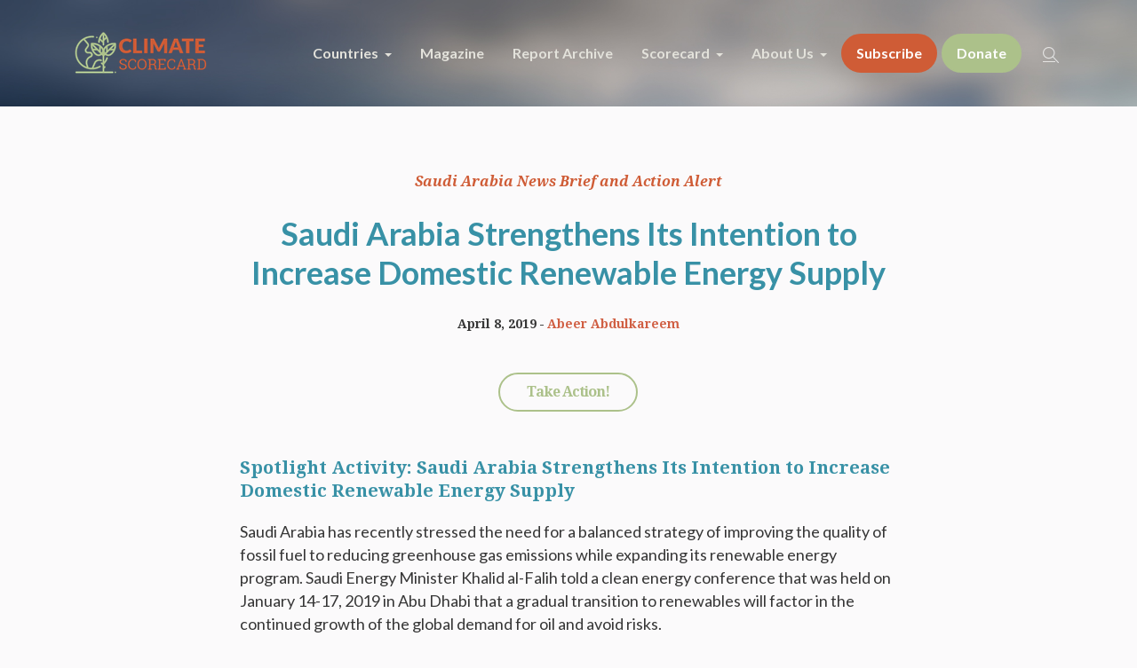

--- FILE ---
content_type: text/html; charset=UTF-8
request_url: https://www.climatescorecard.org/2019/04/saudi-arabia-strengthens-its-intention-to-increase-domestic-renewable-energy-supply/
body_size: 16560
content:
<!DOCTYPE html>
<html lang="en-US" class="cmsmasters_html">
<head>
<meta charset="UTF-8" />
<meta name="viewport" content="width=device-width, initial-scale=1, maximum-scale=1" />
<meta name="format-detection" content="telephone=no" />
<link rel="profile" href="//gmpg.org/xfn/11" />
<link rel="pingback" href="https://www.climatescorecard.org/xmlrpc.php" />
<meta name='robots' content='index, follow, max-image-preview:large, max-snippet:-1, max-video-preview:-1' />
	<style>img:is([sizes="auto" i], [sizes^="auto," i]) { contain-intrinsic-size: 3000px 1500px }</style>
	
	<!-- This site is optimized with the Yoast SEO plugin v26.8 - https://yoast.com/product/yoast-seo-wordpress/ -->
	<title>Saudi Arabia Strengthens Its Intention to Increase Domestic Renewable Energy Supply - Climate Scorecard</title>
	<link rel="canonical" href="https://www.climatescorecard.org/2019/04/saudi-arabia-strengthens-its-intention-to-increase-domestic-renewable-energy-supply/" />
	<meta property="og:locale" content="en_US" />
	<meta property="og:type" content="article" />
	<meta property="og:title" content="Saudi Arabia Strengthens Its Intention to Increase Domestic Renewable Energy Supply - Climate Scorecard" />
	<meta property="og:url" content="https://www.climatescorecard.org/2019/04/saudi-arabia-strengthens-its-intention-to-increase-domestic-renewable-energy-supply/" />
	<meta property="og:site_name" content="Climate Scorecard" />
	<meta property="article:publisher" content="https://www.facebook.com/climatescorecard" />
	<meta property="article:published_time" content="2019-04-08T14:56:03+00:00" />
	<meta property="og:image" content="https://i1.wp.com/www.climatescorecard.org/wp-content/uploads/2019/04/saudi-arabia-landscape.jpeg?fit=1267%2C950&ssl=1" />
	<meta property="og:image:width" content="1267" />
	<meta property="og:image:height" content="950" />
	<meta property="og:image:type" content="image/jpeg" />
	<meta name="author" content="Abeer Abdulkareem" />
	<meta name="twitter:card" content="summary_large_image" />
	<meta name="twitter:creator" content="@ClimateScore" />
	<meta name="twitter:site" content="@ClimateScore" />
	<meta name="twitter:label1" content="Written by" />
	<meta name="twitter:data1" content="Abeer Abdulkareem" />
	<meta name="twitter:label2" content="Est. reading time" />
	<meta name="twitter:data2" content="7 minutes" />
	<script type="application/ld+json" class="yoast-schema-graph">{"@context":"https://schema.org","@graph":[{"@type":"Article","@id":"https://www.climatescorecard.org/2019/04/saudi-arabia-strengthens-its-intention-to-increase-domestic-renewable-energy-supply/#article","isPartOf":{"@id":"https://www.climatescorecard.org/2019/04/saudi-arabia-strengthens-its-intention-to-increase-domestic-renewable-energy-supply/"},"author":{"name":"Abeer Abdulkareem","@id":"https://www.climatescorecard.org/#/schema/person/a6ea0324a515df76f39ec695d15a6bb3"},"headline":"Saudi Arabia Strengthens Its Intention to Increase Domestic Renewable Energy Supply","datePublished":"2019-04-08T14:56:03+00:00","mainEntityOfPage":{"@id":"https://www.climatescorecard.org/2019/04/saudi-arabia-strengthens-its-intention-to-increase-domestic-renewable-energy-supply/"},"wordCount":1323,"commentCount":0,"image":{"@id":"https://www.climatescorecard.org/2019/04/saudi-arabia-strengthens-its-intention-to-increase-domestic-renewable-energy-supply/#primaryimage"},"thumbnailUrl":"https://www.climatescorecard.org/wp-content/uploads/2019/04/saudi-arabia-landscape.jpeg","articleSection":["Saudi Arabia News Brief and Action Alert"],"inLanguage":"en-US","potentialAction":[{"@type":"CommentAction","name":"Comment","target":["https://www.climatescorecard.org/2019/04/saudi-arabia-strengthens-its-intention-to-increase-domestic-renewable-energy-supply/#respond"]}]},{"@type":"WebPage","@id":"https://www.climatescorecard.org/2019/04/saudi-arabia-strengthens-its-intention-to-increase-domestic-renewable-energy-supply/","url":"https://www.climatescorecard.org/2019/04/saudi-arabia-strengthens-its-intention-to-increase-domestic-renewable-energy-supply/","name":"Saudi Arabia Strengthens Its Intention to Increase Domestic Renewable Energy Supply - Climate Scorecard","isPartOf":{"@id":"https://www.climatescorecard.org/#website"},"primaryImageOfPage":{"@id":"https://www.climatescorecard.org/2019/04/saudi-arabia-strengthens-its-intention-to-increase-domestic-renewable-energy-supply/#primaryimage"},"image":{"@id":"https://www.climatescorecard.org/2019/04/saudi-arabia-strengthens-its-intention-to-increase-domestic-renewable-energy-supply/#primaryimage"},"thumbnailUrl":"https://www.climatescorecard.org/wp-content/uploads/2019/04/saudi-arabia-landscape.jpeg","datePublished":"2019-04-08T14:56:03+00:00","author":{"@id":"https://www.climatescorecard.org/#/schema/person/a6ea0324a515df76f39ec695d15a6bb3"},"breadcrumb":{"@id":"https://www.climatescorecard.org/2019/04/saudi-arabia-strengthens-its-intention-to-increase-domestic-renewable-energy-supply/#breadcrumb"},"inLanguage":"en-US","potentialAction":[{"@type":"ReadAction","target":["https://www.climatescorecard.org/2019/04/saudi-arabia-strengthens-its-intention-to-increase-domestic-renewable-energy-supply/"]}]},{"@type":"ImageObject","inLanguage":"en-US","@id":"https://www.climatescorecard.org/2019/04/saudi-arabia-strengthens-its-intention-to-increase-domestic-renewable-energy-supply/#primaryimage","url":"https://www.climatescorecard.org/wp-content/uploads/2019/04/saudi-arabia-landscape.jpeg","contentUrl":"https://www.climatescorecard.org/wp-content/uploads/2019/04/saudi-arabia-landscape.jpeg","width":1267,"height":950},{"@type":"BreadcrumbList","@id":"https://www.climatescorecard.org/2019/04/saudi-arabia-strengthens-its-intention-to-increase-domestic-renewable-energy-supply/#breadcrumb","itemListElement":[{"@type":"ListItem","position":1,"name":"Home","item":"https://www.climatescorecard.org/"},{"@type":"ListItem","position":2,"name":"Saudi Arabia Strengthens Its Intention to Increase Domestic Renewable Energy Supply"}]},{"@type":"WebSite","@id":"https://www.climatescorecard.org/#website","url":"https://www.climatescorecard.org/","name":"Climate Scorecard","description":"Climate Change is Real. What Governments Do Matters.","potentialAction":[{"@type":"SearchAction","target":{"@type":"EntryPoint","urlTemplate":"https://www.climatescorecard.org/?s={search_term_string}"},"query-input":{"@type":"PropertyValueSpecification","valueRequired":true,"valueName":"search_term_string"}}],"inLanguage":"en-US"},{"@type":"Person","@id":"https://www.climatescorecard.org/#/schema/person/a6ea0324a515df76f39ec695d15a6bb3","name":"Abeer Abdulkareem","image":{"@type":"ImageObject","inLanguage":"en-US","@id":"https://www.climatescorecard.org/#/schema/person/image/","url":"https://secure.gravatar.com/avatar/7399a7b52f4443fcaacebbc7fb1ed7e04e124ba061d817c1a323d48a77f975db?s=96&d=mm&r=g","contentUrl":"https://secure.gravatar.com/avatar/7399a7b52f4443fcaacebbc7fb1ed7e04e124ba061d817c1a323d48a77f975db?s=96&d=mm&r=g","caption":"Abeer Abdulkareem"},"url":"https://www.climatescorecard.org/author/climatesaudiarabia1/"}]}</script>
	<!-- / Yoast SEO plugin. -->


<link rel='dns-prefetch' href='//www.google.com' />
<link rel='dns-prefetch' href='//stats.wp.com' />
<link rel='dns-prefetch' href='//fonts.googleapis.com' />
<link rel="alternate" type="application/rss+xml" title="Climate Scorecard &raquo; Feed" href="https://www.climatescorecard.org/feed/" />
<link rel="alternate" type="application/rss+xml" title="Climate Scorecard &raquo; Comments Feed" href="https://www.climatescorecard.org/comments/feed/" />
<link rel="alternate" type="application/rss+xml" title="Climate Scorecard &raquo; Saudi Arabia Strengthens Its Intention to Increase Domestic Renewable Energy Supply Comments Feed" href="https://www.climatescorecard.org/2019/04/saudi-arabia-strengthens-its-intention-to-increase-domestic-renewable-energy-supply/feed/" />
<style type="text/css" media="all">@font-face{font-family:'Droid Serif';font-style:italic;font-weight:400;font-display:swap;src:url(https://fonts.gstatic.com/s/droidserif/v20/tDbK2oqRg1oM3QBjjcaDkOr4nAfcHi6FRUI.woff2) format('woff2');unicode-range:U+0000-00FF,U+0131,U+0152-0153,U+02BB-02BC,U+02C6,U+02DA,U+02DC,U+0304,U+0308,U+0329,U+2000-206F,U+20AC,U+2122,U+2191,U+2193,U+2212,U+2215,U+FEFF,U+FFFD}@font-face{font-family:'Droid Serif';font-style:italic;font-weight:700;font-display:swap;src:url(https://fonts.gstatic.com/s/droidserif/v20/tDbX2oqRg1oM3QBjjcaDkOr4lLz5CwOnSGjW7BA.woff2) format('woff2');unicode-range:U+0000-00FF,U+0131,U+0152-0153,U+02BB-02BC,U+02C6,U+02DA,U+02DC,U+0304,U+0308,U+0329,U+2000-206F,U+20AC,U+2122,U+2191,U+2193,U+2212,U+2215,U+FEFF,U+FFFD}@font-face{font-family:'Droid Serif';font-display:block;font-style:normal;font-weight:400;font-display:swap;src:url(https://fonts.gstatic.com/s/droidserif/v20/tDbI2oqRg1oM3QBjjcaDkOr9rAXWGQyH.woff2) format('woff2');unicode-range:U+0000-00FF,U+0131,U+0152-0153,U+02BB-02BC,U+02C6,U+02DA,U+02DC,U+0304,U+0308,U+0329,U+2000-206F,U+20AC,U+2122,U+2191,U+2193,U+2212,U+2215,U+FEFF,U+FFFD}@font-face{font-family:'Droid Serif';font-display:block;font-style:normal;font-weight:700;font-display:swap;src:url(https://fonts.gstatic.com/s/droidserif/v20/tDbV2oqRg1oM3QBjjcaDkOJGiRD7OwGtT0rU.woff2) format('woff2');unicode-range:U+0000-00FF,U+0131,U+0152-0153,U+02BB-02BC,U+02C6,U+02DA,U+02DC,U+0304,U+0308,U+0329,U+2000-206F,U+20AC,U+2122,U+2191,U+2193,U+2212,U+2215,U+FEFF,U+FFFD}@font-face{font-family:'Lato';font-style:italic;font-weight:400;font-display:swap;src:url(https://fonts.gstatic.com/s/lato/v25/S6u8w4BMUTPHjxsAUi-qNiXg7eU0.woff2) format('woff2');unicode-range:U+0100-02BA,U+02BD-02C5,U+02C7-02CC,U+02CE-02D7,U+02DD-02FF,U+0304,U+0308,U+0329,U+1D00-1DBF,U+1E00-1E9F,U+1EF2-1EFF,U+2020,U+20A0-20AB,U+20AD-20C0,U+2113,U+2C60-2C7F,U+A720-A7FF}@font-face{font-family:'Lato';font-style:italic;font-weight:400;font-display:swap;src:url(https://fonts.gstatic.com/s/lato/v25/S6u8w4BMUTPHjxsAXC-qNiXg7Q.woff2) format('woff2');unicode-range:U+0000-00FF,U+0131,U+0152-0153,U+02BB-02BC,U+02C6,U+02DA,U+02DC,U+0304,U+0308,U+0329,U+2000-206F,U+20AC,U+2122,U+2191,U+2193,U+2212,U+2215,U+FEFF,U+FFFD}@font-face{font-family:'Lato';font-style:italic;font-weight:700;font-display:swap;src:url(https://fonts.gstatic.com/s/lato/v25/S6u_w4BMUTPHjxsI5wq_FQftx9897sxZ.woff2) format('woff2');unicode-range:U+0100-02BA,U+02BD-02C5,U+02C7-02CC,U+02CE-02D7,U+02DD-02FF,U+0304,U+0308,U+0329,U+1D00-1DBF,U+1E00-1E9F,U+1EF2-1EFF,U+2020,U+20A0-20AB,U+20AD-20C0,U+2113,U+2C60-2C7F,U+A720-A7FF}@font-face{font-family:'Lato';font-style:italic;font-weight:700;font-display:swap;src:url(https://fonts.gstatic.com/s/lato/v25/S6u_w4BMUTPHjxsI5wq_Gwftx9897g.woff2) format('woff2');unicode-range:U+0000-00FF,U+0131,U+0152-0153,U+02BB-02BC,U+02C6,U+02DA,U+02DC,U+0304,U+0308,U+0329,U+2000-206F,U+20AC,U+2122,U+2191,U+2193,U+2212,U+2215,U+FEFF,U+FFFD}@font-face{font-family:'Lato';font-display:block;font-style:normal;font-weight:400;font-display:swap;src:url(https://fonts.gstatic.com/s/lato/v25/S6uyw4BMUTPHjxAwXiWtFCfQ7A.woff2) format('woff2');unicode-range:U+0100-02BA,U+02BD-02C5,U+02C7-02CC,U+02CE-02D7,U+02DD-02FF,U+0304,U+0308,U+0329,U+1D00-1DBF,U+1E00-1E9F,U+1EF2-1EFF,U+2020,U+20A0-20AB,U+20AD-20C0,U+2113,U+2C60-2C7F,U+A720-A7FF}@font-face{font-family:'Lato';font-display:block;font-style:normal;font-weight:400;font-display:swap;src:url(https://fonts.gstatic.com/s/lato/v25/S6uyw4BMUTPHjx4wXiWtFCc.woff2) format('woff2');unicode-range:U+0000-00FF,U+0131,U+0152-0153,U+02BB-02BC,U+02C6,U+02DA,U+02DC,U+0304,U+0308,U+0329,U+2000-206F,U+20AC,U+2122,U+2191,U+2193,U+2212,U+2215,U+FEFF,U+FFFD}@font-face{font-family:'Lato';font-display:block;font-style:normal;font-weight:700;font-display:swap;src:url(https://fonts.gstatic.com/s/lato/v25/S6u9w4BMUTPHh6UVSwaPGQ3q5d0N7w.woff2) format('woff2');unicode-range:U+0100-02BA,U+02BD-02C5,U+02C7-02CC,U+02CE-02D7,U+02DD-02FF,U+0304,U+0308,U+0329,U+1D00-1DBF,U+1E00-1E9F,U+1EF2-1EFF,U+2020,U+20A0-20AB,U+20AD-20C0,U+2113,U+2C60-2C7F,U+A720-A7FF}@font-face{font-family:'Lato';font-display:block;font-style:normal;font-weight:700;font-display:swap;src:url(https://fonts.gstatic.com/s/lato/v25/S6u9w4BMUTPHh6UVSwiPGQ3q5d0.woff2) format('woff2');unicode-range:U+0000-00FF,U+0131,U+0152-0153,U+02BB-02BC,U+02C6,U+02DA,U+02DC,U+0304,U+0308,U+0329,U+2000-206F,U+20AC,U+2122,U+2191,U+2193,U+2212,U+2215,U+FEFF,U+FFFD}</style>
<style id='classic-theme-styles-inline-css' type='text/css'>
/*! This file is auto-generated */
.wp-block-button__link{color:#fff;background-color:#32373c;border-radius:9999px;box-shadow:none;text-decoration:none;padding:calc(.667em + 2px) calc(1.333em + 2px);font-size:1.125em}.wp-block-file__button{background:#32373c;color:#fff;text-decoration:none}
</style>
<style id='jetpack-sharing-buttons-style-inline-css' type='text/css'>
.jetpack-sharing-buttons__services-list{display:flex;flex-direction:row;flex-wrap:wrap;gap:0;list-style-type:none;margin:5px;padding:0}.jetpack-sharing-buttons__services-list.has-small-icon-size{font-size:12px}.jetpack-sharing-buttons__services-list.has-normal-icon-size{font-size:16px}.jetpack-sharing-buttons__services-list.has-large-icon-size{font-size:24px}.jetpack-sharing-buttons__services-list.has-huge-icon-size{font-size:36px}@media print{.jetpack-sharing-buttons__services-list{display:none!important}}.editor-styles-wrapper .wp-block-jetpack-sharing-buttons{gap:0;padding-inline-start:0}ul.jetpack-sharing-buttons__services-list.has-background{padding:1.25em 2.375em}
</style>
<style id='global-styles-inline-css' type='text/css'>
:root{--wp--preset--aspect-ratio--square: 1;--wp--preset--aspect-ratio--4-3: 4/3;--wp--preset--aspect-ratio--3-4: 3/4;--wp--preset--aspect-ratio--3-2: 3/2;--wp--preset--aspect-ratio--2-3: 2/3;--wp--preset--aspect-ratio--16-9: 16/9;--wp--preset--aspect-ratio--9-16: 9/16;--wp--preset--color--black: #000000;--wp--preset--color--cyan-bluish-gray: #abb8c3;--wp--preset--color--white: #ffffff;--wp--preset--color--pale-pink: #f78da7;--wp--preset--color--vivid-red: #cf2e2e;--wp--preset--color--luminous-vivid-orange: #ff6900;--wp--preset--color--luminous-vivid-amber: #fcb900;--wp--preset--color--light-green-cyan: #7bdcb5;--wp--preset--color--vivid-green-cyan: #00d084;--wp--preset--color--pale-cyan-blue: #8ed1fc;--wp--preset--color--vivid-cyan-blue: #0693e3;--wp--preset--color--vivid-purple: #9b51e0;--wp--preset--color--color-1: #7d7d7d;--wp--preset--color--color-2: #2e404b;--wp--preset--color--color-3: #6d7c84;--wp--preset--color--color-4: #254151;--wp--preset--color--color-5: #fdfbf8;--wp--preset--color--color-6: #fffef7;--wp--preset--color--color-7: #e4e4e3;--wp--preset--color--color-8: #efc94c;--wp--preset--gradient--vivid-cyan-blue-to-vivid-purple: linear-gradient(135deg,rgba(6,147,227,1) 0%,rgb(155,81,224) 100%);--wp--preset--gradient--light-green-cyan-to-vivid-green-cyan: linear-gradient(135deg,rgb(122,220,180) 0%,rgb(0,208,130) 100%);--wp--preset--gradient--luminous-vivid-amber-to-luminous-vivid-orange: linear-gradient(135deg,rgba(252,185,0,1) 0%,rgba(255,105,0,1) 100%);--wp--preset--gradient--luminous-vivid-orange-to-vivid-red: linear-gradient(135deg,rgba(255,105,0,1) 0%,rgb(207,46,46) 100%);--wp--preset--gradient--very-light-gray-to-cyan-bluish-gray: linear-gradient(135deg,rgb(238,238,238) 0%,rgb(169,184,195) 100%);--wp--preset--gradient--cool-to-warm-spectrum: linear-gradient(135deg,rgb(74,234,220) 0%,rgb(151,120,209) 20%,rgb(207,42,186) 40%,rgb(238,44,130) 60%,rgb(251,105,98) 80%,rgb(254,248,76) 100%);--wp--preset--gradient--blush-light-purple: linear-gradient(135deg,rgb(255,206,236) 0%,rgb(152,150,240) 100%);--wp--preset--gradient--blush-bordeaux: linear-gradient(135deg,rgb(254,205,165) 0%,rgb(254,45,45) 50%,rgb(107,0,62) 100%);--wp--preset--gradient--luminous-dusk: linear-gradient(135deg,rgb(255,203,112) 0%,rgb(199,81,192) 50%,rgb(65,88,208) 100%);--wp--preset--gradient--pale-ocean: linear-gradient(135deg,rgb(255,245,203) 0%,rgb(182,227,212) 50%,rgb(51,167,181) 100%);--wp--preset--gradient--electric-grass: linear-gradient(135deg,rgb(202,248,128) 0%,rgb(113,206,126) 100%);--wp--preset--gradient--midnight: linear-gradient(135deg,rgb(2,3,129) 0%,rgb(40,116,252) 100%);--wp--preset--font-size--small: 13px;--wp--preset--font-size--medium: 20px;--wp--preset--font-size--large: 36px;--wp--preset--font-size--x-large: 42px;--wp--preset--spacing--20: 0.44rem;--wp--preset--spacing--30: 0.67rem;--wp--preset--spacing--40: 1rem;--wp--preset--spacing--50: 1.5rem;--wp--preset--spacing--60: 2.25rem;--wp--preset--spacing--70: 3.38rem;--wp--preset--spacing--80: 5.06rem;--wp--preset--shadow--natural: 6px 6px 9px rgba(0, 0, 0, 0.2);--wp--preset--shadow--deep: 12px 12px 50px rgba(0, 0, 0, 0.4);--wp--preset--shadow--sharp: 6px 6px 0px rgba(0, 0, 0, 0.2);--wp--preset--shadow--outlined: 6px 6px 0px -3px rgba(255, 255, 255, 1), 6px 6px rgba(0, 0, 0, 1);--wp--preset--shadow--crisp: 6px 6px 0px rgba(0, 0, 0, 1);}:where(.is-layout-flex){gap: 0.5em;}:where(.is-layout-grid){gap: 0.5em;}body .is-layout-flex{display: flex;}.is-layout-flex{flex-wrap: wrap;align-items: center;}.is-layout-flex > :is(*, div){margin: 0;}body .is-layout-grid{display: grid;}.is-layout-grid > :is(*, div){margin: 0;}:where(.wp-block-columns.is-layout-flex){gap: 2em;}:where(.wp-block-columns.is-layout-grid){gap: 2em;}:where(.wp-block-post-template.is-layout-flex){gap: 1.25em;}:where(.wp-block-post-template.is-layout-grid){gap: 1.25em;}.has-black-color{color: var(--wp--preset--color--black) !important;}.has-cyan-bluish-gray-color{color: var(--wp--preset--color--cyan-bluish-gray) !important;}.has-white-color{color: var(--wp--preset--color--white) !important;}.has-pale-pink-color{color: var(--wp--preset--color--pale-pink) !important;}.has-vivid-red-color{color: var(--wp--preset--color--vivid-red) !important;}.has-luminous-vivid-orange-color{color: var(--wp--preset--color--luminous-vivid-orange) !important;}.has-luminous-vivid-amber-color{color: var(--wp--preset--color--luminous-vivid-amber) !important;}.has-light-green-cyan-color{color: var(--wp--preset--color--light-green-cyan) !important;}.has-vivid-green-cyan-color{color: var(--wp--preset--color--vivid-green-cyan) !important;}.has-pale-cyan-blue-color{color: var(--wp--preset--color--pale-cyan-blue) !important;}.has-vivid-cyan-blue-color{color: var(--wp--preset--color--vivid-cyan-blue) !important;}.has-vivid-purple-color{color: var(--wp--preset--color--vivid-purple) !important;}.has-black-background-color{background-color: var(--wp--preset--color--black) !important;}.has-cyan-bluish-gray-background-color{background-color: var(--wp--preset--color--cyan-bluish-gray) !important;}.has-white-background-color{background-color: var(--wp--preset--color--white) !important;}.has-pale-pink-background-color{background-color: var(--wp--preset--color--pale-pink) !important;}.has-vivid-red-background-color{background-color: var(--wp--preset--color--vivid-red) !important;}.has-luminous-vivid-orange-background-color{background-color: var(--wp--preset--color--luminous-vivid-orange) !important;}.has-luminous-vivid-amber-background-color{background-color: var(--wp--preset--color--luminous-vivid-amber) !important;}.has-light-green-cyan-background-color{background-color: var(--wp--preset--color--light-green-cyan) !important;}.has-vivid-green-cyan-background-color{background-color: var(--wp--preset--color--vivid-green-cyan) !important;}.has-pale-cyan-blue-background-color{background-color: var(--wp--preset--color--pale-cyan-blue) !important;}.has-vivid-cyan-blue-background-color{background-color: var(--wp--preset--color--vivid-cyan-blue) !important;}.has-vivid-purple-background-color{background-color: var(--wp--preset--color--vivid-purple) !important;}.has-black-border-color{border-color: var(--wp--preset--color--black) !important;}.has-cyan-bluish-gray-border-color{border-color: var(--wp--preset--color--cyan-bluish-gray) !important;}.has-white-border-color{border-color: var(--wp--preset--color--white) !important;}.has-pale-pink-border-color{border-color: var(--wp--preset--color--pale-pink) !important;}.has-vivid-red-border-color{border-color: var(--wp--preset--color--vivid-red) !important;}.has-luminous-vivid-orange-border-color{border-color: var(--wp--preset--color--luminous-vivid-orange) !important;}.has-luminous-vivid-amber-border-color{border-color: var(--wp--preset--color--luminous-vivid-amber) !important;}.has-light-green-cyan-border-color{border-color: var(--wp--preset--color--light-green-cyan) !important;}.has-vivid-green-cyan-border-color{border-color: var(--wp--preset--color--vivid-green-cyan) !important;}.has-pale-cyan-blue-border-color{border-color: var(--wp--preset--color--pale-cyan-blue) !important;}.has-vivid-cyan-blue-border-color{border-color: var(--wp--preset--color--vivid-cyan-blue) !important;}.has-vivid-purple-border-color{border-color: var(--wp--preset--color--vivid-purple) !important;}.has-vivid-cyan-blue-to-vivid-purple-gradient-background{background: var(--wp--preset--gradient--vivid-cyan-blue-to-vivid-purple) !important;}.has-light-green-cyan-to-vivid-green-cyan-gradient-background{background: var(--wp--preset--gradient--light-green-cyan-to-vivid-green-cyan) !important;}.has-luminous-vivid-amber-to-luminous-vivid-orange-gradient-background{background: var(--wp--preset--gradient--luminous-vivid-amber-to-luminous-vivid-orange) !important;}.has-luminous-vivid-orange-to-vivid-red-gradient-background{background: var(--wp--preset--gradient--luminous-vivid-orange-to-vivid-red) !important;}.has-very-light-gray-to-cyan-bluish-gray-gradient-background{background: var(--wp--preset--gradient--very-light-gray-to-cyan-bluish-gray) !important;}.has-cool-to-warm-spectrum-gradient-background{background: var(--wp--preset--gradient--cool-to-warm-spectrum) !important;}.has-blush-light-purple-gradient-background{background: var(--wp--preset--gradient--blush-light-purple) !important;}.has-blush-bordeaux-gradient-background{background: var(--wp--preset--gradient--blush-bordeaux) !important;}.has-luminous-dusk-gradient-background{background: var(--wp--preset--gradient--luminous-dusk) !important;}.has-pale-ocean-gradient-background{background: var(--wp--preset--gradient--pale-ocean) !important;}.has-electric-grass-gradient-background{background: var(--wp--preset--gradient--electric-grass) !important;}.has-midnight-gradient-background{background: var(--wp--preset--gradient--midnight) !important;}.has-small-font-size{font-size: var(--wp--preset--font-size--small) !important;}.has-medium-font-size{font-size: var(--wp--preset--font-size--medium) !important;}.has-large-font-size{font-size: var(--wp--preset--font-size--large) !important;}.has-x-large-font-size{font-size: var(--wp--preset--font-size--x-large) !important;}
:where(.wp-block-post-template.is-layout-flex){gap: 1.25em;}:where(.wp-block-post-template.is-layout-grid){gap: 1.25em;}
:where(.wp-block-columns.is-layout-flex){gap: 2em;}:where(.wp-block-columns.is-layout-grid){gap: 2em;}
:root :where(.wp-block-pullquote){font-size: 1.5em;line-height: 1.6;}
</style>
<link rel='stylesheet' id='wpo_min-header-0-css' href='https://www.climatescorecard.org/wp-content/cache/wpo-minify/1769404885/assets/wpo-minify-header-a85a9b36.min.css' type='text/css' media='all' />
<script type="text/javascript" src="https://www.climatescorecard.org/wp-content/themes/green-planet/js/respond.min.js" id="respond-js"></script>
<script type="text/javascript" src="https://www.climatescorecard.org/wp-content/cache/wpo-minify/1769404885/assets/wpo-minify-header-118d29fe.min.js" id="wpo_min-header-0-js"></script>
<link rel="https://api.w.org/" href="https://www.climatescorecard.org/wp-json/" /><link rel="alternate" title="JSON" type="application/json" href="https://www.climatescorecard.org/wp-json/wp/v2/posts/21230" /><link rel="EditURI" type="application/rsd+xml" title="RSD" href="https://www.climatescorecard.org/xmlrpc.php?rsd" />
<meta name="generator" content="WordPress 6.8.3" />
<link rel='shortlink' href='https://www.climatescorecard.org/?p=21230' />
<link rel="alternate" title="oEmbed (JSON)" type="application/json+oembed" href="https://www.climatescorecard.org/wp-json/oembed/1.0/embed?url=https%3A%2F%2Fwww.climatescorecard.org%2F2019%2F04%2Fsaudi-arabia-strengthens-its-intention-to-increase-domestic-renewable-energy-supply%2F" />
<link rel="alternate" title="oEmbed (XML)" type="text/xml+oembed" href="https://www.climatescorecard.org/wp-json/oembed/1.0/embed?url=https%3A%2F%2Fwww.climatescorecard.org%2F2019%2F04%2Fsaudi-arabia-strengthens-its-intention-to-increase-domestic-renewable-energy-supply%2F&#038;format=xml" />
	<style>
		#inconpopup {
			 visibility:hidden;
			 white-space: nowrap;
			position: fixed;
			background-color:white;

			border:3px solid #000000;
			z-index:100000;
			width:90%;
			max-width: 1024px;
			top:100px;
			display:flex;
flex-direction:row;
			margin:auto;
			left: 50%;
  			top: 50%;
  			transform: translate(-50%, -50%);


		}
		#inconiframe {
			position: relative;
			display: inline-block;
			width: 50%;
			min-width:310px;
			background-color: #fff;
			white-space: normal;
		}

		@media (max-width: 690px) {
			#inconiframe {
				width: 100%;
			}
		}

		#inconiframe .inner {
			max-width: 423px;
			margin: 0 auto;
			margin-top: 2em;
		}

		#incontext {
			display: none;
		}

		@media (min-width: 690px) {

			#incontext {
				position:relative;
				display:inline-block;
				width:50%;
				min-width:310px;
				color:black;
				vertical-align: top;
				white-space: normal;
				display: flex;
    			align-items: center;

				background: url( "https://www.climatescorecard.org/wp-content/uploads/2019/01/andrew-mcsparran-368095-unsplash-1.jpg" ) no-repeat right top;
				  -webkit-background-size: cover;
				  -moz-background-size: cover;
				  -o-background-size: cover;
				  background-size: cover;
			}
      
      #closeinconpopup-left {
        display:none;
      }

			#incontext h1 {
				font-family: sans-serif;
				line-height: 1.2em;
				font-weight: 700;
			}

			#incontext p {
				font-size: 1.1em;
				    line-height: 1.4em;
				    font-family: sans-serif;
			}

			#incontext .inner {
				padding: 1.5em !important;
				background-color: rgba(255,255,255,0.9);			}
		}

		#inconopaque {
			visibility:hidden;
		    position: fixed;
		    top: 0px;
		    left: 0px;
		    width: 100%;
		    height: 100%;
		    z-index: 99999;
		    background-color: black;
		    filter: alpha(opacity=50);
		    opacity: 0.5;
		    /* border:1px solid blue; */
		}
		* html #inconopaque {
		    position: absolute;
		}
    #closeinconpopup, #closeinconpopup-left {
      font-size:30px; font-weight:bold; position:absolute; top:10px; right:15px; z-index:100001; float:right;
      height: 40px;
      width:40px;
      text-align:center;
      padding-top:3px;
      border-radius:50%;
      background: #ffffff;
      border:2px solid #000000;
    }
	</style>
	<script>
		function showinconpopup() {
			var popup = document.getElementById("inconpopup");
			var background = document.getElementById("inconopaque");
			background.style.visibility = "visible";
			popup.style.visibility = "visible";
			return false;
		}
		function hideinconpopup() {
			var popup = document.getElementById("inconpopup");
			var background = document.getElementById("inconopaque");
			popup.style.visibility = "hidden";
			background.style.visibility = "hidden";
			return false;
		}
    </script>
<script async src="https://www.googletagmanager.com/gtag/js?id=G-081Y74V132"  type="text/javascript"  data-categories="analytics" data-cookieconsent="ignore"></script>
<script  type="text/javascript"  data-cookieconsent="ignore" data-categories="analytics">
  window.dataLayer = window.dataLayer || [];
  function gtag(){dataLayer.push(arguments);}
  gtag('js', new Date());
  gtag('config', 'G-081Y74V132');
gtag('config', 'G-YZ2L3D1948');
gtag('config', 'AW-997005359');
</script>
        <script>
        jQuery( document ).ready( function() {
                  jQuery("a[href^='tel']").on("click",function(){
                gtag( 'event', 'click_to_call', {
                'event_category': 'Click Tracking',
                'event_label': 'Phone Number Click on ' + window.location.pathname,
                });
            });
        });
    </script>
    	<style>img#wpstats{display:none}</style>
		<style>
#menu-item-25249 a {
    /*
    color:#FFFFFF;
    background-color:#acc28a ;
    border-color:#8a9c6f ;
    */
    color:#acc18a;
    background-color:#ffffff;
    border-color:#acc18a;
    border-radius:40px ;
    border-width: 2px;
    -moz-border-radius:40px;
    -webkit-border-radius:40px;
}
#menu-item-25249 a:hover {
    background: #cf5c36;
    color:#ffffff;
    border-color:#cf5c36;
}
</style>

    <link rel="icon" href="https://www.climatescorecard.org/wp-content/uploads/2019/01/cropped-green-earth-grn-32x32.png" sizes="32x32" />
<link rel="icon" href="https://www.climatescorecard.org/wp-content/uploads/2019/01/cropped-green-earth-grn-192x192.png" sizes="192x192" />
<link rel="apple-touch-icon" href="https://www.climatescorecard.org/wp-content/uploads/2019/01/cropped-green-earth-grn-180x180.png" />
<meta name="msapplication-TileImage" content="https://www.climatescorecard.org/wp-content/uploads/2019/01/cropped-green-earth-grn-270x270.png" />
		<style type="text/css" id="wp-custom-css">
			a {
	font-size: inherit;
	color: #d05e42;
	text-decoration: underline;
}

#navigation a, .cmsmasters_button, a#slide_top {
	text-decoration: none;
}

.page-id-30272 #header {
	display:none;
	
}

/* nav padding */
@media only screen and (min-width: 1025px){
.mid_nav > li > a {
    padding: 10px 15px !important;
}
}

#menu-item-25249 a {
    color: #ffffff;
    background-color: #acc18a;
	margin: 0 5px;
}

#menu-item-28406 a {
    background: #cf5c36;
    color: #ffffff;
    border-color: #cf5c36;
	border-radius: 40px;
    border-width: 2px;
    -moz-border-radius: 40px;
    -webkit-border-radius: 40px;
}

#menu-item-28406 a:hover {
	 color: #ffffff;
    background-color: #acc18a;
	border-color:#acc18a;
}


.home .headline_inner.align_center
{
	max-width: 900px;
}

.home .headline_outer .headline_inner .headline_text .entry-title {
	    font-size: 60px;
    line-height: 70px;
    font-weight: 700;
    /*color: rgb(207, 92, 54);*/
    letter-spacing: 0px;
    font-family: "Droid Serif";
	color: rgb(172 193 138);
}

@media only screen and (min-width: 905px){
	.home .headline_outer .headline_inner .headline_text .entry-title {
		white-space: break-spaces;
}
}

.home .headline_outer {
	background-position: left;
}

.home .headline_outer .headline_inner .headline_text .entry-subtitle {
	font-size: 26px;
    line-height: 36px;
    font-weight: 400;
    color: rgb(248, 245, 247);
    letter-spacing: 0px;
    font-family: "Open Sans";
	font-style: normal;
}

.cmsmasters_open_post .cmsmasters_post_footer > span.cmsmasters_post_tags, .masonry .entry-content, #respond {
	display: none;
}

.home .cmsmasters_stats.stats_mode_bars .cmsmasters_stat_wrap {
	display: flex;
    flex-wrap: wrap;
}

.home .cmsmasters_stats.stats_mode_bars .cmsmasters_stat_wrap .cmsmasters_stat {
	order: 2;
    display: block;
}

.home .cmsmasters_stats.stats_mode_bars .cmsmasters_stat_wrap span.cmsmasters_stat_subtitle {
	order: 1;
    display: block;
    width: 100%;
    padding: 0;
}

.button {
	font-family: 'Droid Serif', Arial, Helvetica, 'Nimbus Sans L', sans-serif;
    font-size: 16px;
    line-height: 40px;
    font-weight: bold;
    font-style: normal;
    text-transform: none;
}

@media only screen and (min-width: 1024px){
.header_top_inner, .header_mid_inner, .header_bot_inner {
    width: 90%; 
}
}

/*@media only screen and (min-width: 1024px){
.post-password-form, .header_top_inner, .header_mid_inner, .header_bot_inner, .content_wrap, .headline_inner, .bottom_outer, .footer_inner, .cmsmasters_row_inner {
    width: 1080px;
	padding: 0 10px; 
}
}*/



/* profile icons without headshots */
span.cmsmasters_theme_icon_image {
	background-image: url(https://www.climatescorecard.org/wp-content/uploads/2025/03/logocrop-e1742163006579.jpg);
    background-repeat: no-repeat;
    background-size: cover;
}

.cmsmasters_profile_horizontal .cmsmasters_img_wrap.no_image>span:before {
	display: none;
}


.profile img {
	width: 100%;
}

.project_sidebar {
	display: none;
}

.row {
	display: inline-block;
	width: 100%;
}

.su-post-comments-link {
	display: none;
}

.su-post {
	border-bottom: 1px solid #ccc;
    padding-bottom: 50px;
    margin-bottom: 50px;
}
a.moretag {
	background-color: #d05e42;
	border: 1px solid #d05e42;
	transition: .3s ease-in-out;
    color: #fff;
    text-decoration: none;
    padding: 10px 15px;

}

a.moretag:hover {
	background-color: #fff;
    color: #d05e42;
	transition: .3s ease-in-out;
}

.su-posts-default-loop .su-post-thumbnail img {
	max-width: 100% !important;
	max-height: 100% !important;
	padding: 25px 10px;
}

.su-posts-default-loop .su-post-thumbnail {
	width: 100% !important;
	height: 100% !important;
	text-align:center;
}
.su-post .col-sm-8 {
	padding: 15px 10px;
}

.project_inner h2 {
	text-align: left !important;
}

.project_inner h2 a {
    font-size: 20px !important;
    line-height: 26px !important;
}


@media only screen and (min-width: 768px){

.col-sm-5 {
	width: 19.5%;
	display: inline-block;
}
	.single-post .middle_content.entry {
		padding: 50px 100px 60px;
	}
}

@media only screen and (max-width: 768px){

.col-xs-12 {
	width: 100%;
	}
}

/* HOMEPAGE TABS */
@media only screen and (min-width: 768px){
	.cmsmasters_tabs.tabs_mode_tour .cmsmasters_tabs_list {
	width: 25%;
}
}

/* SCORECARD */
.cmsmasters_stats.scorecard .cmsmasters_stat_wrap {
	padding-bottom: 0 !important;
	margin-bottom: 30px !important;
}
.cmsmasters_stats.scorecard span.cmsmasters_stat_title {
	font-size: 24px;
}


/* Accordion Ratings */
.scorecard .cmsmasters_toggle_wrap.red {
	background-color: #d05e42;
}

.scorecard .cmsmasters_toggle_wrap.yellow {
	background-color: #f7c010d1;
}

.scorecard .cmsmasters_toggle_wrap.green {
	background-color: #acc18a;
}

.scorecard .cmsmasters_toggle {
	background-color: #fff;
    padding: 10px;
}

.scorecard .cmsmasters_toggle_wrap {
	border: 1px solid #ddd;
    margin: 10px 0;
	/*padding: 0 20px 10px 20px;*/
}

.scorecard .cmsmasters_toggle_wrap .cmsmasters_toggle_title a::after {
    display: inline-block;
    margin-left: 10px;
		border: 1px solid #4c5b5c;
    background-color: #eee;
    font-size: 14px;
    text-align: right;
    float: right;
    padding: 0 5px;
    color: #4c5b5c;
} 


.scorecard .cmsmasters_toggle_wrap.zero .cmsmasters_toggle_title a::after {
	  content: "0%";
    width: 4%;
}


.scorecard .cmsmasters_toggle_wrap.ten .cmsmasters_toggle_title a::after {
	  content: "10%";
    width: 7.5%;
}

.scorecard .cmsmasters_toggle_wrap.twenty .cmsmasters_toggle_title a::after {
	  content: "20%";
    width: 15%;
}

.scorecard .cmsmasters_toggle_wrap.thirty .cmsmasters_toggle_title a::after {
	  content: "30%";
    width: 22.5%;
}

.scorecard .cmsmasters_toggle_wrap.forty .cmsmasters_toggle_title a::after {
	  content: "40%";
    width: 30%;
} 

.scorecard .cmsmasters_toggle_wrap.fifty .cmsmasters_toggle_title a::after {
	  content: "50%";
    width: 37%;
}

.scorecard .cmsmasters_toggle_wrap.sixty .cmsmasters_toggle_title a::after {
	  content: "60%";
    width: 45%;
} 

.scorecard .cmsmasters_toggle_wrap.seventy .cmsmasters_toggle_title a::after {
	  content: "70%";
    width: 52.5%;
} 

.scorecard .cmsmasters_toggle_wrap.eighty .cmsmasters_toggle_title a::after {
	  content: "80%";
    width: 60%;
} 

.scorecard .cmsmasters_toggle_wrap.ninety .cmsmasters_toggle_title a::after {
	  content: "90%";
    width: 67%;
} 

.scorecard .cmsmasters_toggle_wrap.hundred .cmsmasters_toggle_title a::after {
	  content: "100%";
    width: 75%;
} 

.scorecard .cmsmasters_toggle_title {
	margin: 0 10px;
}

.scorecard .cmsmasters_toggle_inner h3 {
color: #4c5b5c;
    margin: 5px;
}


.scorecard .cmsmasters_toggle_wrap .cmsmasters_toggle_title a {
	color: #fff !important;
	font-size: 24px;
} 

.scorecard .cmsmasters_toggle_wrap p {
	/*color: #fff !important;*/
	margin: 0 28px;
}

.scorecard span.cmsmasters_toggle_plus {
	color: #fff;
}

/*----------------------*/



/* CONSTANT CONTACT SIDEBAR */

.ctct-form-embed.form_0 .ctct-form-defaults {
    background-color: transparent !important;
	padding: 5px;
}

h2.ctct-form-header {
	font-size: 24px !important;
}
p.ctct-gdpr-text {
	display: none;
}
/* -------------- */


/* CONSTANT CONTACT HOMEPAGE */
/*.home #page #middle .ctct-form-embed.form_0 .ctct-form-defaults .ctct-form-header, .home #page #middle p.ctct-form-text, .home #page #middle label#email_address_label_0 {
	color: #fff !important;
}*/

/* -------------- */

/* CONSTANT CONTACT FOOTER */
aside#custom_html-2 {
	width: 100%;
}

/*#bottom p.ctct-form-text, #bottom div#email_address_field_0 {
	display: inline-block;
}

#bottom p.ctct-form-text {
	width: 40%;
}
#bottom div#email_address_field_0 {
	width: 50%;
}

#bottom button.ctct-form-button {
	width: 50%;
	float: right;
	margin-right: 9%;
	
}*/


/* -------------- */ 


/* Campaign Signature List */
td.dk-speakout-signaturelist-count, .dk-speakout-petition-wrap h3 {
	display: none;
}
/* -------- */


.robots-nocontent.sd-block.sd-social.sd-social-official.sd-sharing {
	padding: 2em 12em;
}





/*Load More Button */
a.cmsmasters_button.cmsmasters_post_loader.cmsmasters_items_loader span {
	border: 1px solid;
    border-radius: 30px;
    padding: 15px 20px;
    line-height: 5em;
}
.cmsmasters_wrap_post_loader.cmsmasters_wrap_items_loader {
	border: none;
	margin: 0;
}
/* ------ */


/* Partners pages*/

.cmsmasters_open_project .project_content.with_sidebar .cmsmasters_project_content {
	width: 100%;
}
.cmsmasters_open_project .project_sidebar {
    width: 100%;
    padding: 4%;
}


/* ------ */

/* Post pages*/
.content_wrap.r_sidebar {
	max-width: 1200px;
	width: auto;
}

.sidebar {
    width: 24%;
   margin-left: 20px;
	border-left: 1px solid #ddd;
}

@media only screen and (max-width: 950px) {
.sidebar {
	border-left: none;
	width: 100%;
	margin-left: 0;
}
}
/* ---- */

.sd-content li:before {
	content: none !important;
}


/* Bootstrap */
@media only screen and (min-width: 950px) {
	.col-sm-4 {
	width: 33%;
		display: block;
    position: relative;
    float: left;
}
	.col-sm-8 {
	width: 67%;
		display: block;
    position: relative;
    float: left;
}
}


@media only screen and (max-width: 950px) {
	.col-xs-12 {
	width: 100%;
		display: block;
    position: relative;
    float: left;
}
}

/* ---------*/
		</style>
		</head>
<body class="wp-singular post-template-default single single-post postid-21230 single-format-standard wp-theme-green-planet wp-child-theme-green-planet-child">

<div class="cmsmasters_header_search_form">
			<span class="cmsmasters_header_search_form_close cmsmasters_theme_icon_cancel"></span><form method="get" action="https://www.climatescorecard.org/">
			<div class="cmsmasters_header_search_form_field">
				<input type="search" name="s" placeholder="Enter Keywords" value="" />
				<button type="submit">Search</button>
			</div>
		</form></div>
<!-- Start Page -->
<div id="page" class="chrome_only cmsmasters_liquid fullwidth fixed_header cmsmasters_heading_under_header hfeed site">

<!-- Start Main -->
<div id="main">

<!-- Start Header -->
<header id="header">
	<div class="header_mid" data-height="120"><div class="header_mid_outer"><div class="header_mid_inner"><div class="logo_wrap"><a href="https://www.climatescorecard.org/" title="Climate Scorecard" class="logo">
	<img src="https://www.climatescorecard.org/wp-content/uploads/2018/02/cslogo2018_sml.png" alt="Climate Scorecard" /><img class="logo_retina" src="https://www.climatescorecard.org/wp-content/uploads/2018/02/cslogo2018_lrg.png" alt="Climate Scorecard" width="150" height="50" /></a>
</div><div class="resp_mid_nav_wrap"><div class="resp_mid_nav_outer"><a class="responsive_nav resp_mid_nav" href="javascript:void(0)"><span></span></a></div></div><div class="mid_search_but_wrap"><a href="javascript:void(0)" class="mid_search_but cmsmasters_header_search_but cmsmasters_icon_custom_search"></a></div><!-- Start Navigation --><div class="mid_nav_wrap"><nav><div class="menu-main-menu-container"><ul id="navigation" class="mid_nav navigation"><li id="menu-item-15338" class="menu-item menu-item-type-custom menu-item-object-custom menu-item-has-children menu-item-15338 menu-item-mega menu-item-mega-cols-three menu-item-mega-fullwidth menu-item-depth-0"><a><span class="nav_item_wrap"><span class="nav_title">Countries</span></span></a>
<div class="menu-item-mega-container">
<ul class="sub-menu">
	<li id="menu-item-15547" class="menu-item menu-item-type-post_type menu-item-object-page menu-item-15547 menu-item-depth-1"><a href="https://www.climatescorecard.org/australia/"><span class="nav_item_wrap"><span class="nav_title">Australia</span></span></a>	</li>
	<li id="menu-item-15560" class="menu-item menu-item-type-post_type menu-item-object-page menu-item-15560 menu-item-depth-1"><a href="https://www.climatescorecard.org/brazil/"><span class="nav_item_wrap"><span class="nav_title">Brazil</span></span></a>	</li>
	<li id="menu-item-15559" class="menu-item menu-item-type-post_type menu-item-object-page menu-item-15559 menu-item-depth-1"><a href="https://www.climatescorecard.org/canada/"><span class="nav_item_wrap"><span class="nav_title">Canada</span></span></a>	</li>
	</ul>

	<ul class="sub-menu">
	<li id="menu-item-15558" class="menu-item menu-item-type-post_type menu-item-object-page menu-item-15558 menu-item-depth-1"><a href="https://www.climatescorecard.org/china/"><span class="nav_item_wrap"><span class="nav_title">China</span></span></a>	</li>
	<li id="menu-item-16270" class="menu-item menu-item-type-post_type menu-item-object-page menu-item-16270 menu-item-depth-1"><a href="https://www.climatescorecard.org/european-union/"><span class="nav_item_wrap"><span class="nav_title">European Union</span></span></a>	</li>
	<li id="menu-item-15563" class="menu-item menu-item-type-post_type menu-item-object-page menu-item-15563 menu-item-depth-1"><a href="https://www.climatescorecard.org/france/"><span class="nav_item_wrap"><span class="nav_title">France</span></span></a>	</li>
	</ul>

	<ul class="sub-menu">
	<li id="menu-item-15581" class="menu-item menu-item-type-post_type menu-item-object-page menu-item-15581 menu-item-depth-1"><a href="https://www.climatescorecard.org/germany/"><span class="nav_item_wrap"><span class="nav_title">Germany</span></span></a>	</li>
	<li id="menu-item-15580" class="menu-item menu-item-type-post_type menu-item-object-page menu-item-15580 menu-item-depth-1"><a href="https://www.climatescorecard.org/india/"><span class="nav_item_wrap"><span class="nav_title">India</span></span></a>	</li>
	<li id="menu-item-15579" class="menu-item menu-item-type-post_type menu-item-object-page menu-item-15579 menu-item-depth-1"><a href="https://www.climatescorecard.org/indonesia/"><span class="nav_item_wrap"><span class="nav_title">Indonesia</span></span></a>	</li>
	</ul>

	<ul class="sub-menu">
	<li id="menu-item-15578" class="menu-item menu-item-type-post_type menu-item-object-page menu-item-15578 menu-item-depth-1"><a href="https://www.climatescorecard.org/iran/"><span class="nav_item_wrap"><span class="nav_title">Iran</span></span></a>	</li>
	<li id="menu-item-15577" class="menu-item menu-item-type-post_type menu-item-object-page menu-item-15577 menu-item-depth-1"><a href="https://www.climatescorecard.org/italy/"><span class="nav_item_wrap"><span class="nav_title">Italy</span></span></a>	</li>
	<li id="menu-item-15576" class="menu-item menu-item-type-post_type menu-item-object-page menu-item-15576 menu-item-depth-1"><a href="https://www.climatescorecard.org/japan/"><span class="nav_item_wrap"><span class="nav_title">Japan</span></span></a>	</li>
	</ul>

	<ul class="sub-menu">
	<li id="menu-item-15602" class="menu-item menu-item-type-post_type menu-item-object-page menu-item-15602 menu-item-depth-1"><a href="https://www.climatescorecard.org/mexico/"><span class="nav_item_wrap"><span class="nav_title">Mexico</span></span></a>	</li>
	<li id="menu-item-15601" class="menu-item menu-item-type-post_type menu-item-object-page menu-item-15601 menu-item-depth-1"><a href="https://www.climatescorecard.org/nigeria/"><span class="nav_item_wrap"><span class="nav_title">Nigeria</span></span></a>	</li>
	<li id="menu-item-15599" class="menu-item menu-item-type-post_type menu-item-object-page menu-item-15599 menu-item-depth-1"><a href="https://www.climatescorecard.org/russia/"><span class="nav_item_wrap"><span class="nav_title">Russia</span></span></a>	</li>
	</ul>

	<ul class="sub-menu">
	<li id="menu-item-15598" class="menu-item menu-item-type-post_type menu-item-object-page menu-item-15598 menu-item-depth-1"><a href="https://www.climatescorecard.org/saudi-arabia/"><span class="nav_item_wrap"><span class="nav_title">Saudi Arabia</span></span></a>	</li>
	<li id="menu-item-15597" class="menu-item menu-item-type-post_type menu-item-object-page menu-item-15597 menu-item-depth-1"><a href="https://www.climatescorecard.org/south-africa/"><span class="nav_item_wrap"><span class="nav_title">South Africa</span></span></a>	</li>
	<li id="menu-item-15622" class="menu-item menu-item-type-post_type menu-item-object-page menu-item-15622 menu-item-depth-1"><a href="https://www.climatescorecard.org/south-korea/"><span class="nav_item_wrap"><span class="nav_title">South Korea</span></span></a>	</li>
	</ul>

	<ul class="sub-menu">
	<li id="menu-item-15621" class="menu-item menu-item-type-post_type menu-item-object-page menu-item-15621 menu-item-depth-1"><a href="https://www.climatescorecard.org/spain/"><span class="nav_item_wrap"><span class="nav_title">Spain</span></span></a>	</li>
	<li id="menu-item-15620" class="menu-item menu-item-type-post_type menu-item-object-page menu-item-15620 menu-item-depth-1"><a href="https://www.climatescorecard.org/thailand/"><span class="nav_item_wrap"><span class="nav_title">Thailand</span></span></a>	</li>
	<li id="menu-item-15619" class="menu-item menu-item-type-post_type menu-item-object-page menu-item-15619 menu-item-depth-1"><a href="https://www.climatescorecard.org/turkey/"><span class="nav_item_wrap"><span class="nav_title">Turkey</span></span></a>	</li>
	</ul>

	<ul class="sub-menu">
	<li id="menu-item-24606" class="menu-item menu-item-type-post_type menu-item-object-page menu-item-24606 menu-item-depth-1"><a href="https://www.climatescorecard.org/ukraine/"><span class="nav_item_wrap"><span class="nav_title">Ukraine</span></span></a>	</li>
	<li id="menu-item-15617" class="menu-item menu-item-type-post_type menu-item-object-page menu-item-15617 menu-item-depth-1"><a href="https://www.climatescorecard.org/united-kingdom/"><span class="nav_item_wrap"><span class="nav_title">United Kingdom</span></span></a>	</li>
	<li id="menu-item-15616" class="menu-item menu-item-type-post_type menu-item-object-page menu-item-15616 menu-item-depth-1"><a href="https://www.climatescorecard.org/united-states/"><span class="nav_item_wrap"><span class="nav_title">United States</span></span></a>	</li>
</ul>
</div>
</li>
<li id="menu-item-30401" class="menu-item menu-item-type-post_type menu-item-object-page menu-item-30401 menu-item-depth-0"><a href="https://www.climatescorecard.org/magazine/"><span class="nav_item_wrap"><span class="nav_title">Magazine</span></span></a></li>
<li id="menu-item-24903" class="menu-item menu-item-type-post_type menu-item-object-page menu-item-24903 menu-item-depth-0"><a href="https://www.climatescorecard.org/reports/"><span class="nav_item_wrap"><span class="nav_title">Report Archive</span></span></a></li>
<li id="menu-item-26474" class="menu-item menu-item-type-post_type menu-item-object-page menu-item-has-children menu-item-26474 menu-item-depth-0"><a href="https://www.climatescorecard.org/scorecard/"><span class="nav_item_wrap"><span class="nav_title">Scorecard</span></span></a>
<ul class="sub-menu">
	<li id="menu-item-26126" class="menu-item menu-item-type-post_type menu-item-object-page menu-item-26126 menu-item-depth-1"><a href="https://www.climatescorecard.org/country-climate-engagement/"><span class="nav_item_wrap"><span class="nav_title">Country Commitments</span></span></a>	</li>
</ul>
</li>
<li id="menu-item-15710" class="menu-item menu-item-type-post_type menu-item-object-page menu-item-has-children menu-item-15710 menu-item-depth-0"><a href="https://www.climatescorecard.org/who-we-are/"><span class="nav_item_wrap"><span class="nav_title">About Us</span></span></a>
<ul class="sub-menu">
	<li id="menu-item-26549" class="menu-item menu-item-type-post_type menu-item-object-page menu-item-26549 menu-item-depth-1"><a href="https://www.climatescorecard.org/who-we-are/"><span class="nav_item_wrap"><span class="nav_title">Who We Are</span></span></a>	</li>
	<li id="menu-item-15504" class="menu-item menu-item-type-post_type menu-item-object-page menu-item-15504 menu-item-depth-1"><a href="https://www.climatescorecard.org/partners/"><span class="nav_item_wrap"><span class="nav_title">Partners</span></span></a>	</li>
</ul>
</li>
<li id="menu-item-28406" class="menu-item menu-item-type-post_type menu-item-object-page menu-item-28406 menu-item-depth-0"><a href="https://www.climatescorecard.org/subscribe/"><span class="nav_item_wrap"><span class="nav_title">Subscribe</span></span></a></li>
<li id="menu-item-25249" class="menu-item menu-item-type-post_type menu-item-object-page menu-item-25249 menu-item-depth-0"><a href="https://www.climatescorecard.org/donate/"><span class="nav_item_wrap"><span class="nav_title">Donate</span></span></a></li>
</ul></div></nav></div><!-- Finish Navigation --></div></div></div></header>
<!-- Finish Header -->


<!-- Start Middle -->
<div id="middle">
<div class="headline cmsmasters_color_scheme_default">
				<div class="headline_outer cmsmasters_headline_disabled">
					<div class="headline_color"></div></div>
			</div><div class="middle_inner">
<div class="content_wrap fullwidth">

<!-- Start Content -->
<div class="middle_content entry"><div class="blog opened-article"><!--_________________________ Start Post Single Article _________________________ -->
<article id="post-21230" class="cmsmasters_open_post post-21230 post type-post status-publish format-standard has-post-thumbnail hentry category-saudi-arabia-news">
	<span class="cmsmasters_post_category"><a href="https://www.climatescorecard.org/categories/saudi-arabia-news/" class="cmsmasters_cat_color cmsmasters_cat_121" rel="category tag">Saudi Arabia News Brief and Action Alert</a></span><header class="cmsmasters_post_header entry-header"><h2 class="cmsmasters_post_title entry-title">Saudi Arabia Strengthens Its Intention to Increase Domestic Renewable Energy Supply</h2></header><div class="cmsmasters_post_cont_info entry-meta"><span class="cmsmasters_post_date"><abbr class="published" title="April 8, 2019">April 8, 2019</abbr><abbr class="dn date updated" title="April 8, 2019">April 8, 2019</abbr></span><span class="cmsmasters_post_author"><a href="https://www.climatescorecard.org/author/climatesaudiarabia1/" title="Posts by Abeer Abdulkareem" class="vcard author" rel="author"><span class="fn">Abeer Abdulkareem</span></a></span></div><div class="cmsmasters_post_content entry-content"><div id="cmsmasters_row_yruflx36cv" class="cmsmasters_row cmsmasters_color_scheme_default cmsmasters_row_top_default cmsmasters_row_bot_default cmsmasters_row_boxed">
<div class="cmsmasters_row_outer_parent">
<div class="cmsmasters_row_outer">
<div class="cmsmasters_row_inner">
<div class="cmsmasters_row_margin">
<div id="cmsmasters_column_e4s2wu8d3n" class="cmsmasters_column one_first">
<div class="cmsmasters_column_inner"><div id="cmsmasters_button_tkc1ru94im" class="button_wrap"><a href="#contact" class="cmsmasters_button"><span>Take Action!</span></a></div>
</div></div>
</div>
</div>
</div>
</div>
</div>
<div id="cmsmasters_row_9plfx0w7t" class="cmsmasters_row cmsmasters_color_scheme_default cmsmasters_row_top_default cmsmasters_row_bot_default cmsmasters_row_boxed">
<div class="cmsmasters_row_outer_parent">
<div class="cmsmasters_row_outer">
<div class="cmsmasters_row_inner">
<div class="cmsmasters_row_margin">
<div id="cmsmasters_column_wn6vdianmg" class="cmsmasters_column one_first">
<div class="cmsmasters_column_inner"><div id="cmsmasters_heading_vjz684c9yh" class="cmsmasters_heading_wrap cmsmasters_heading_align_left">
	<h3 class="cmsmasters_heading">Spotlight Activity: Saudi Arabia Strengthens Its Intention to Increase Domestic Renewable Energy Supply</h3>
</div>
</div></div>
</div>
</div>
</div>
</div>
</div>
<div id="cmsmasters_row_qz38tkxauq" class="cmsmasters_row cmsmasters_color_scheme_default cmsmasters_row_top_default cmsmasters_row_bot_default cmsmasters_row_boxed">
<div class="cmsmasters_row_outer_parent">
<div class="cmsmasters_row_outer">
<div class="cmsmasters_row_inner">
<div class="cmsmasters_row_margin">
<div id="cmsmasters_column_iv7xo842wt" class="cmsmasters_column one_first">
<div class="cmsmasters_column_inner"><div class="cmsmasters_text">
<p><span style="font-weight: 400;">Saudi Arabia has recently stressed the need for a balanced strategy of improving the quality of fossil fuel to reducing greenhouse gas emissions while expanding its renewable energy program. Saudi Energy Minister Khalid al-Falih told a clean energy conference that was held on January 14-17, 2019 in Abu Dhabi that a gradual transition to renewables will factor in the continued growth of the global demand for oil and avoid risks. </span></p>
<p><span style="font-weight: 400;">He signaled the Kingdom’s intention to increase domestic renewable energy supply from 9.5 GW to about 60 GW by 2030. He also unveiled new plans for renewable energy production this year that would include a 400-megawatt wind farm, a 300-megawatt solar plant, tendering dozens of renewable energy projects with 12 slated for 2019 as well as a nuclear reactor that will produce between 2-3 GW in the next decade.</span></p>
</div>
</div></div>
</div>
</div>
</div>
</div>
</div>
<div id="cmsmasters_row_hje1jjkzph" class="cmsmasters_row cmsmasters_color_scheme_default cmsmasters_row_top_default cmsmasters_row_bot_default cmsmasters_row_boxed">
<div class="cmsmasters_row_outer_parent">
<div class="cmsmasters_row_outer">
<div class="cmsmasters_row_inner">
<div class="cmsmasters_row_margin">
<div id="cmsmasters_column_jmg3iaox6" class="cmsmasters_column one_first">
<div class="cmsmasters_column_inner"><div id="cmsmasters_heading_9uazvg901" class="cmsmasters_heading_wrap cmsmasters_heading_align_left">
	<h3 class="cmsmasters_heading">Status: Moving Ahead</h3>
</div>
</div></div>
</div>
</div>
</div>
</div>
</div>
<div id="cmsmasters_row_t10p72v0d" class="cmsmasters_row cmsmasters_color_scheme_default cmsmasters_row_top_default cmsmasters_row_bot_default cmsmasters_row_boxed">
<div class="cmsmasters_row_outer_parent">
<div class="cmsmasters_row_outer">
<div class="cmsmasters_row_inner">
<div class="cmsmasters_row_margin">
<div id="cmsmasters_column_utt11i08s" class="cmsmasters_column one_first">
<div class="cmsmasters_column_inner"><div class="cmsmasters_text">
<p><span style="font-weight: 400;">Saudi Arabia’s change in policy towards generating 60 GW of renewable energy by 2030, rather than the original 9.5 GW, is a very encouraging sign that Saudi Arabia will continue to embrace its transition towards renewable energy, despite its recent denial of scientists’ warnings about climate change at the UN conference in Poland last year. </span></p>
<p><span style="font-weight: 400;">This is also one of the first times that Saudi Arabia has come out to declare that it is transitioning towards renewable energy not simply to “diversify its economy”, but to reduce global carbon emissions. There is no doubt that Saudi Arabia is still concerned that transitioning to renewable energy will hurt its economy, as is seen in its statement about a “fair and gradual global energy transition” towards renewable energy, although it has shown that they see this transition as inevitable now.</span></p></div>
</div></div>
</div>
</div>
</div>
</div>
</div>
<div id="cmsmasters_row_xhx6a2z79j" class="cmsmasters_row cmsmasters_color_scheme_default cmsmasters_row_top_default cmsmasters_row_bot_default cmsmasters_row_boxed">
<div class="cmsmasters_row_outer_parent">
<div class="cmsmasters_row_outer">
<div class="cmsmasters_row_inner">
<div class="cmsmasters_row_margin">
<div id="cmsmasters_column_b8wmvo10et" class="cmsmasters_column one_first">
<div class="cmsmasters_column_inner"><div id="cmsmasters_heading_zcnbvptla" class="cmsmasters_heading_wrap cmsmasters_heading_align_left">
	<h3 class="cmsmasters_heading">Take Action</h3>
</div>
</div></div>
</div>
</div>
</div>
</div>
</div>
<div id="cmsmasters_row_rg8kvqs9u7" class="cmsmasters_row cmsmasters_color_scheme_default cmsmasters_row_top_default cmsmasters_row_bot_default cmsmasters_row_boxed">
<div id="contact" class="cmsmasters_row_outer_parent">
<div class="cmsmasters_row_outer">
<div class="cmsmasters_row_inner">
<div class="cmsmasters_row_margin">
<div id="cmsmasters_column_s5ykbr2ilc" class="cmsmasters_column one_first">
<div class="cmsmasters_column_inner"><div class="cmsmasters_text">
<p><i><span style="font-weight: 400;">To the Minister of Energy, Industry, and Mineral Resources:</span></i></p>
<p><i><span style="font-weight: 400;">Saudi Arabia’s increase in its commitment to producing renewable energy is a move in the right direction. We agree that the transition towards renewable energy should be a fair and gradual one, especially for countries such as Saudi Arabia, who rely heavily on oil exports to sustain their economy. We encourage Saudi Arabia to increase its goal even further so that at least a majority of its energy needs is satisfied by renewable energy. </span></i></p>
<p><i><span style="font-weight: 400;">We know that Saudi Arabia has the capital and resources to make a serious push towards renewable energy and reducing carbon emissions if it makes that its primary goal. Despite many ambitious renewable energy projects implemented in the last year, Saudi Arabia has not started to produce any renewable energy yet. Environmental leaders across industries should inquire with the Minister of Energy about providing live data regarding how much renewable energy Saudi Arabia is producing day-to-day, so that the progress the country is making may be tracked.</span></i></p><h3>Send Action Alert Message to:</h3>
<p><span style="font-weight: 400;">Khalid A. Al-Falih<br />
</span><span style="font-weight: 400;">Minister of Energy, Industry, and Mineral Resources<br />
</span><a href="mailto:webmaster@meim.gov.sa"><span style="font-weight: 400;">webmaster@meim.gov.sa</span></a></p>
<p><i><span style="font-weight: 400;">For further information contact Climate Scorecard’s Saudi Arabia Partner Organization OR Climate Scorecard Country Managers for Saudi Arabia, Abeer Abdulkareem </span></i><a href="mailto:abeerabdulkareemm2003@gmail.com"><i><span style="font-weight: 400;">abeerabdulkareemm2003@gmail.com</span></i></a><i><span style="font-weight: 400;"> and Amgad Ellaboudy </span></i><a href="mailto:amgad.ellaboudy@gmail.com"><i><span style="font-weight: 400;">amgad.ellaboudy@gmail.com</span></i></a></p>
</div>
</div></div>
</div>
</div>
</div>
</div>
</div>

</div><footer class="cmsmasters_post_footer entry-meta"><div class="cmsmasters_post_meta_info entry-meta"><span class="cmsmasters_likes cmsmasters_post_likes"><a href="#" onclick="cmsmastersLike(21230, false); return false;" id="cmsmastersLike-21230" class="cmsmastersLike cmsmasters_theme_icon_like"><span>0 </span></a></span><span class="cmsmasters_comments cmsmasters_post_comments"><a class="cmsmasters_theme_icon_comment" href="https://www.climatescorecard.org/2019/04/saudi-arabia-strengthens-its-intention-to-increase-domestic-renewable-energy-supply/#respond" title="Comment on Saudi Arabia Strengthens Its Intention to Increase Domestic Renewable Energy Supply"><span>0 </span></a></span></div></footer></article>
<!--_________________________ Finish Post Single Article _________________________ -->
<aside class="share_posts">
		<h3 class="share_posts_title">Like this post?</h3>
		<div class="share_posts_inner">
			<a href="https://www.facebook.com/sharer/sharer.php?display=popup&u=https%3A%2F%2Fwww.climatescorecard.org%2F2019%2F04%2Fsaudi-arabia-strengthens-its-intention-to-increase-domestic-renewable-energy-supply%2F">Facebook</a>
			<a href="https://twitter.com/intent/tweet?text=Check+out+%27Saudi+Arabia+Strengthens+Its+Intention+to+Increase+Domestic+Renewable+Energy+Supply%27+on+Climate+Scorecard+website&url=https%3A%2F%2Fwww.climatescorecard.org%2F2019%2F04%2Fsaudi-arabia-strengthens-its-intention-to-increase-domestic-renewable-energy-supply%2F">Twitter</a>
			<a href="https://pinterest.com/pin/create/button/?url=https%3A%2F%2Fwww.climatescorecard.org%2F2019%2F04%2Fsaudi-arabia-strengthens-its-intention-to-increase-domestic-renewable-energy-supply%2F&#038;media=https%3A%2F%2Fwww.climatescorecard.org%2Fwp-content%2Fuploads%2F2019%2F04%2Fsaudi-arabia-landscape.jpeg&#038;description=Saudi%20Arabia%20Strengthens%20Its%20Intention%20to%20Increase%20Domestic%20Renewable%20Energy%20Supply">Pinterest</a>
		</div>
	</aside>
<aside class="post_nav"><span class="cmsmasters_prev_post"><a href="https://www.climatescorecard.org/2019/04/iwave-workshop-builds-nigerias-capacity-to-repair-hydro-electric-dams/" rel="prev">IWAVE Workshop Builds Nigeria’s Capacity to Repair Hydro-Electric Dams</a><span class="cmsmasters_prev_arrow"><span></span></span></span><span class="dn"></span><span class="cmsmasters_next_post"><a href="https://www.climatescorecard.org/2019/04/a-weakening-of-the-national-environmental-agenda/" rel="next">A Weakening of the National Environmental Agenda</a><span class="cmsmasters_next_arrow"><span></span></span></span></aside><aside class="cmsmasters_single_slider"><h3 class="cmsmasters_single_slider_title">More posts</h3><div class="cmsmasters_single_slider_inner"><div id="cmsmasters_owl_slider_697e8abb24e9d" class="cmsmasters_owl_slider" data-single-item="false" data-auto-play="5000"><div class="cmsmasters_owl_slider_item cmsmasters_single_slider_item">
								<div class="cmsmasters_single_slider_item_outer"><figure class="cmsmasters_img_wrap"><a href="https://www.climatescorecard.org/2018/02/emission-trading-system/" title="Emission Trading System" class="cmsmasters_img_link preloader"><img width="580" height="410" src="https://www.climatescorecard.org/wp-content/uploads/2018/02/meng-ji-102490-unsplash-580x410.jpg" class="full-width wp-post-image" alt="Emission Trading System" title="meng-ji-102490-unsplash" decoding="async" fetchpriority="high" srcset="https://www.climatescorecard.org/wp-content/uploads/2018/02/meng-ji-102490-unsplash-580x410.jpg 580w, https://www.climatescorecard.org/wp-content/uploads/2018/02/meng-ji-102490-unsplash-1160x820.jpg 1160w" sizes="(max-width: 580px) 100vw, 580px" /></a></figure><div class="cmsmasters_single_slider_item_inner">
										<h6 class="cmsmasters_single_slider_item_title">
											<a href="https://www.climatescorecard.org/2018/02/emission-trading-system/">Emission Trading System</a>
										</h6>
									</div>
								</div>
							</div><div class="cmsmasters_owl_slider_item cmsmasters_single_slider_item">
								<div class="cmsmasters_single_slider_item_outer"><figure class="cmsmasters_img_wrap"><a href="https://www.climatescorecard.org/2025/08/india-2025-mid-year-emissions-report-card/" title="India: 2025 Mid-Year Emissions Report Card" class="cmsmasters_img_link preloader"><img width="580" height="410" src="https://www.climatescorecard.org/wp-content/uploads/2025/08/india-89-580x410.jpeg" class="full-width wp-post-image" alt="India: 2025 Mid-Year Emissions Report Card" title="india-89" decoding="async" srcset="https://www.climatescorecard.org/wp-content/uploads/2025/08/india-89-580x410.jpeg 580w, https://www.climatescorecard.org/wp-content/uploads/2025/08/india-89-1160x820.jpeg 1160w" sizes="(max-width: 580px) 100vw, 580px" /></a></figure><div class="cmsmasters_single_slider_item_inner">
										<h6 class="cmsmasters_single_slider_item_title">
											<a href="https://www.climatescorecard.org/2025/08/india-2025-mid-year-emissions-report-card/">India: 2025 Mid-Year Emissions Report Card</a>
										</h6>
									</div>
								</div>
							</div><div class="cmsmasters_owl_slider_item cmsmasters_single_slider_item">
								<div class="cmsmasters_single_slider_item_outer"><figure class="cmsmasters_img_wrap"><a href="https://www.climatescorecard.org/2018/01/approval-brazilian-biofuel-program/" title="Approval of Brazilian Biofuel Program" class="cmsmasters_img_link preloader"><img width="580" height="410" src="https://www.climatescorecard.org/wp-content/uploads/2018/01/biofuel-2362512_1280-580x410.jpg" class="full-width wp-post-image" alt="Approval of Brazilian Biofuel Program" title="biofuel-2362512_1280" decoding="async" /></a></figure><div class="cmsmasters_single_slider_item_inner">
										<h6 class="cmsmasters_single_slider_item_title">
											<a href="https://www.climatescorecard.org/2018/01/approval-brazilian-biofuel-program/">Approval of Brazilian Biofuel Program</a>
										</h6>
									</div>
								</div>
							</div></div>
				</div>
			</aside>	<div id="respond" class="comment-respond">
		<h3 id="reply-title" class="comment-reply-title">Leave a Reply <small><a rel="nofollow" id="cancel-comment-reply-link" href="/2019/04/saudi-arabia-strengthens-its-intention-to-increase-domestic-renewable-energy-supply/#respond" style="display:none;">Cancel Reply</a></small></h3><p class="must-log-in">You must be <a href="https://www.climatescorecard.org/login/?redirect_to=https%3A%2F%2Fwww.climatescorecard.org%2F2019%2F04%2Fsaudi-arabia-strengthens-its-intention-to-increase-domestic-renewable-energy-supply%2F">logged in</a> to post a comment.</p>
	</div><!-- #respond -->
	</div></div>
<!-- Finish Content -->



		</div>
	</div>
</div>
<!-- _________________________ Finish Middle _________________________ -->
	<!-- _________________________ Start Bottom _________________________ -->
	<div id="bottom" class="cmsmasters_color_scheme_footer">
		<div class="bottom_bg">
			<div class="bottom_outer">
				<div class="bottom_inner sidebar_layout_14141414">
	<aside id="custom_html-2" class="widget_text widget widget_custom_html"><div class="textwidget custom-html-widget"><div class="CC-form">
	&nbsp;
<!-- Begin Constant Contact Inline Form Code -->
<div class="ctct-inline-form" data-form-id="c94a5472-0df5-47e6-acad-0cdde594569b"></div>
<!-- End Constant Contact Inline Form Code -->


<!-- Begin Constant Contact Active Forms -->
<script> var _ctct_m = "502d9cbac95097a1661da97281a6f1d1"; </script>
<script id="signupScript" src="//static.ctctcdn.com/js/signup-form-widget/current/signup-form-widget.min.js" async defer></script>
<!-- End Constant Contact Active Forms --></div></div></aside><aside id="media_image-2" class="widget widget_media_image"><img width="300" height="100" src="https://www.climatescorecard.org/wp-content/uploads/2018/02/cslogo2018_full.png" class="image wp-image-16040  attachment-full size-full" alt="" style="max-width: 100%; height: auto;" decoding="async" loading="lazy" /></aside><aside id="text-2" class="widget widget_text"><h3 class="widgettitle">Quick Links</h3>			<div class="textwidget"><ul>
<li><a href="https://www.climatescorecard.org/scorecard/">Climate Scorecard by Country</a></li>
<li><a href="https://www.climatescorecard.org/global-spotlight-reports/">View Report Archive</a></li>
<li><a href="https://www.climatescorecard.org/country-climate-engagement/">Climate Commitment Tracker</a></li>
</ul>
</div>
		</aside><aside id="text-3" class="widget widget_text"><h3 class="widgettitle">Take Action</h3>			<div class="textwidget"><ul>
<li><a href="https://www.climatescorecard.org/take-action/">Take Action</a></li>
<li><a href="https://www.climatescorecard.org/partners/">Find Your Partner</a></li>
</ul>
</div>
		</aside><aside id="text-4" class="widget widget_text"><h3 class="widgettitle">About Us</h3>			<div class="textwidget"><ul>
<li><a href="https://www.climatescorecard.org/contact-us/">Contact Us</a></li>
<li><a href="https://www.climatescorecard.org/credits/">Site Credits</a></li>
</ul>
</div>
		</aside>				</div>
			</div>
		</div>
	</div>
	<!-- _________________________ Finish Bottom _________________________ -->
	<a href="javascript:void(0)" id="slide_top" class="cmsmasters_theme_icon_slide_top"><span></span></a>
</div>
<!-- _________________________ Finish Main _________________________ -->

<!-- _________________________ Start Footer _________________________ -->
<footer id="footer">
	<div class="footer cmsmasters_color_scheme_footer cmsmasters_footer_small">
	<div class="footer_inner">
		
<div class="social_wrap">
	<div class="social_wrap_inner">
		<ul>
				<li>
					<a href="https://www.facebook.com/climatescorecard/" class="cmsmasters_social_icon cmsmasters_social_icon_1 cmsmasters-icon-facebook-1" title="Facebook" target="_blank"></a>
				</li>
				<li>
					<a href="https://www.linkedin.com/company/climate-scorecard/" class="cmsmasters_social_icon cmsmasters_social_icon_2 cmsmasters-icon-custom-linkedin-5" title="LinkedIn" target="_blank"></a>
				</li>
		</ul>
	</div>
</div>		<span class="footer_copyright copyright">
			Climate Scorecard © 2024 | All Rights Reserved		</span>
	</div>
</div></footer>
<!-- _________________________ Finish Footer _________________________ -->

</div>
<span class="cmsmasters_responsive_width"></span>
<!-- _________________________ Finish Page _________________________ -->

<script type="speculationrules">
{"prefetch":[{"source":"document","where":{"and":[{"href_matches":"\/*"},{"not":{"href_matches":["\/wp-*.php","\/wp-admin\/*","\/wp-content\/uploads\/*","\/wp-content\/*","\/wp-content\/plugins\/*","\/wp-content\/themes\/green-planet-child\/*","\/wp-content\/themes\/green-planet\/*","\/*\\?(.+)"]}},{"not":{"selector_matches":"a[rel~=\"nofollow\"]"}},{"not":{"selector_matches":".no-prefetch, .no-prefetch a"}}]},"eagerness":"conservative"}]}
</script>
<div id="inconopaque" onclick="hideinconpopup();"> </div>
<div id="inconpopup">

	<div id="inconiframe"><div class="inner"><a onclick="hideinconpopup(); return false;" id="closeinconpopup-left">x</a>
		<script src="https://donorbox.org/widget.js" paypalExpress="true"></script><iframe src="https://donorbox.org/embed/climate-scorecard" height="685px" width="100%" style="max-width:500px; min-width:310px; max-height:none!important" seamless="seamless" name="donorbox" frameborder="0" scrolling="no" allowpaymentrequest></iframe>
	</div></div>
	<div id="incontext"><a onclick="hideinconpopup(); return false;" id="closeinconpopup">x</a>
    <div class="inner">
		<h2><strong>Climate Scorecard depends on support from people like you.</strong></h2>
We are a team of researchers providing information on efforts to reduce global emissions. We help make you better informed and able to advocate for improved climate change efforts. Donations of any amount are welcome.	</div></div>
</div>
<style>
.page-id-30187 .CC-form { 
display:none;
}
</style>
<script type="text/javascript" id="wpo_min-footer-0-js-extra">
/* <![CDATA[ */
var cmsmasters_script = {"theme_url":"https:\/\/www.climatescorecard.org\/wp-content\/themes\/green-planet","site_url":"https:\/\/www.climatescorecard.org\/","ajaxurl":"https:\/\/www.climatescorecard.org\/wp-admin\/admin-ajax.php","nonce_ajax_like":"8d41fb493f","nonce_ajax_view":"a60bd06bdb","project_puzzle_proportion":"0.7069","gmap_api_key":"AIzaSyDqXYjhCzBKBh9DM62Zc8bWuTZYnGNthxA","gmap_api_key_notice":"Please add your Google Maps API key","gmap_api_key_notice_link":"read more how","primary_color":"#acc18a","ilightbox_skin":"dark","ilightbox_path":"vertical","ilightbox_infinite":"0","ilightbox_aspect_ratio":"1","ilightbox_mobile_optimizer":"1","ilightbox_max_scale":"1","ilightbox_min_scale":"0.2","ilightbox_inner_toolbar":"0","ilightbox_smart_recognition":"0","ilightbox_fullscreen_one_slide":"0","ilightbox_fullscreen_viewport":"center","ilightbox_controls_toolbar":"1","ilightbox_controls_arrows":"0","ilightbox_controls_fullscreen":"1","ilightbox_controls_thumbnail":"1","ilightbox_controls_keyboard":"1","ilightbox_controls_mousewheel":"1","ilightbox_controls_swipe":"1","ilightbox_controls_slideshow":"0","ilightbox_close_text":"Close","ilightbox_enter_fullscreen_text":"Enter Fullscreen (Shift+Enter)","ilightbox_exit_fullscreen_text":"Exit Fullscreen (Shift+Enter)","ilightbox_slideshow_text":"Slideshow","ilightbox_next_text":"Next","ilightbox_previous_text":"Previous","ilightbox_load_image_error":"An error occurred when trying to load photo.","ilightbox_load_contents_error":"An error occurred when trying to load contents.","ilightbox_missing_plugin_error":"The content your are attempting to view requires the <a href='{pluginspage}' target='_blank'>{type} plugin<\\\/a>."};
var cmsmasters_theme_script = {"primary_color":"#acc18a","secondary_color":"#cf5c36"};
/* ]]> */
</script>
<script type="text/javascript" src="https://www.climatescorecard.org/wp-content/cache/wpo-minify/1769404885/assets/wpo-minify-footer-f47d73cc.min.js" id="wpo_min-footer-0-js"></script>
<script type="text/javascript" src="https://www.climatescorecard.org/wp-content/cache/wpo-minify/1769404885/assets/wpo-minify-footer-653f0766.min.js" id="wpo_min-footer-1-js" async="async" data-wp-strategy="async"></script>
<script type="text/javascript" id="gforms_recaptcha_recaptcha-js-extra">
/* <![CDATA[ */
var gforms_recaptcha_recaptcha_strings = {"nonce":"74e407df50","disconnect":"Disconnecting","change_connection_type":"Resetting","spinner":"https:\/\/www.climatescorecard.org\/wp-content\/plugins\/gravityforms\/images\/spinner.svg","connection_type":"classic","disable_badge":"1","change_connection_type_title":"Change Connection Type","change_connection_type_message":"Changing the connection type will delete your current settings.  Do you want to proceed?","disconnect_title":"Disconnect","disconnect_message":"Disconnecting from reCAPTCHA will delete your current settings.  Do you want to proceed?","site_key":"6LeWtuIpAAAAAA5mPTKdkUsJYauvw5H0WvUBQcMR"};
/* ]]> */
</script>
<script type="text/javascript" src="https://www.google.com/recaptcha/api.js?render=6LeWtuIpAAAAAA5mPTKdkUsJYauvw5H0WvUBQcMR&amp;ver=2.1.0" id="gforms_recaptcha_recaptcha-js" defer="defer" data-wp-strategy="defer"></script>
<script type="text/javascript" src="https://www.climatescorecard.org/wp-content/cache/wpo-minify/1769404885/assets/wpo-minify-footer-f9470c65.min.js" id="wpo_min-footer-3-js" defer="defer" data-wp-strategy="defer"></script>
<script type="text/javascript" id="jetpack-stats-js-before">
/* <![CDATA[ */
_stq = window._stq || [];
_stq.push([ "view", {"v":"ext","blog":"168370389","post":"21230","tz":"-5","srv":"www.climatescorecard.org","j":"1:15.4"} ]);
_stq.push([ "clickTrackerInit", "168370389", "21230" ]);
/* ]]> */
</script>
<script type="text/javascript" src="https://stats.wp.com/e-202605.js" id="jetpack-stats-js" defer="defer" data-wp-strategy="defer"></script>
		<script type="text/javascript">
			var visualizerUserInteractionEvents = [
				"scroll",
				"mouseover",
				"keydown",
				"touchmove",
				"touchstart"
			];

			visualizerUserInteractionEvents.forEach(function(event) {
				window.addEventListener(event, visualizerTriggerScriptLoader, { passive: true });
			});

			function visualizerTriggerScriptLoader() {
				visualizerLoadScripts();
				visualizerUserInteractionEvents.forEach(function(event) {
					window.removeEventListener(event, visualizerTriggerScriptLoader, { passive: true });
				});
			}

			function visualizerLoadScripts() {
				document.querySelectorAll("script[data-visualizer-script]").forEach(function(elem) {
					jQuery.getScript( elem.getAttribute("data-visualizer-script") )
					.done( function( script, textStatus ) {
						elem.setAttribute("src", elem.getAttribute("data-visualizer-script"));
						elem.removeAttribute("data-visualizer-script");
						setTimeout( function() {
							visualizerRefreshChart();
						} );
					} );
				});
			}

			function visualizerRefreshChart() {
				jQuery( '.visualizer-front:not(.visualizer-chart-loaded)' ).resize();
				if ( jQuery( 'div.viz-facade-loaded:not(.visualizer-lazy):empty' ).length > 0 ) {
					visualizerUserInteractionEvents.forEach( function( event ) {
						window.addEventListener( event, function() {
							jQuery( '.visualizer-front:not(.visualizer-chart-loaded)' ).resize();
						}, { passive: true } );
					} );
				}
			}
		</script>
			</body>
</html>


--- FILE ---
content_type: text/html; charset=utf-8
request_url: https://www.google.com/recaptcha/api2/anchor?ar=1&k=6LeWtuIpAAAAAA5mPTKdkUsJYauvw5H0WvUBQcMR&co=aHR0cHM6Ly93d3cuY2xpbWF0ZXNjb3JlY2FyZC5vcmc6NDQz&hl=en&v=N67nZn4AqZkNcbeMu4prBgzg&size=invisible&anchor-ms=20000&execute-ms=30000&cb=fjozkqu2euc5
body_size: 48573
content:
<!DOCTYPE HTML><html dir="ltr" lang="en"><head><meta http-equiv="Content-Type" content="text/html; charset=UTF-8">
<meta http-equiv="X-UA-Compatible" content="IE=edge">
<title>reCAPTCHA</title>
<style type="text/css">
/* cyrillic-ext */
@font-face {
  font-family: 'Roboto';
  font-style: normal;
  font-weight: 400;
  font-stretch: 100%;
  src: url(//fonts.gstatic.com/s/roboto/v48/KFO7CnqEu92Fr1ME7kSn66aGLdTylUAMa3GUBHMdazTgWw.woff2) format('woff2');
  unicode-range: U+0460-052F, U+1C80-1C8A, U+20B4, U+2DE0-2DFF, U+A640-A69F, U+FE2E-FE2F;
}
/* cyrillic */
@font-face {
  font-family: 'Roboto';
  font-style: normal;
  font-weight: 400;
  font-stretch: 100%;
  src: url(//fonts.gstatic.com/s/roboto/v48/KFO7CnqEu92Fr1ME7kSn66aGLdTylUAMa3iUBHMdazTgWw.woff2) format('woff2');
  unicode-range: U+0301, U+0400-045F, U+0490-0491, U+04B0-04B1, U+2116;
}
/* greek-ext */
@font-face {
  font-family: 'Roboto';
  font-style: normal;
  font-weight: 400;
  font-stretch: 100%;
  src: url(//fonts.gstatic.com/s/roboto/v48/KFO7CnqEu92Fr1ME7kSn66aGLdTylUAMa3CUBHMdazTgWw.woff2) format('woff2');
  unicode-range: U+1F00-1FFF;
}
/* greek */
@font-face {
  font-family: 'Roboto';
  font-style: normal;
  font-weight: 400;
  font-stretch: 100%;
  src: url(//fonts.gstatic.com/s/roboto/v48/KFO7CnqEu92Fr1ME7kSn66aGLdTylUAMa3-UBHMdazTgWw.woff2) format('woff2');
  unicode-range: U+0370-0377, U+037A-037F, U+0384-038A, U+038C, U+038E-03A1, U+03A3-03FF;
}
/* math */
@font-face {
  font-family: 'Roboto';
  font-style: normal;
  font-weight: 400;
  font-stretch: 100%;
  src: url(//fonts.gstatic.com/s/roboto/v48/KFO7CnqEu92Fr1ME7kSn66aGLdTylUAMawCUBHMdazTgWw.woff2) format('woff2');
  unicode-range: U+0302-0303, U+0305, U+0307-0308, U+0310, U+0312, U+0315, U+031A, U+0326-0327, U+032C, U+032F-0330, U+0332-0333, U+0338, U+033A, U+0346, U+034D, U+0391-03A1, U+03A3-03A9, U+03B1-03C9, U+03D1, U+03D5-03D6, U+03F0-03F1, U+03F4-03F5, U+2016-2017, U+2034-2038, U+203C, U+2040, U+2043, U+2047, U+2050, U+2057, U+205F, U+2070-2071, U+2074-208E, U+2090-209C, U+20D0-20DC, U+20E1, U+20E5-20EF, U+2100-2112, U+2114-2115, U+2117-2121, U+2123-214F, U+2190, U+2192, U+2194-21AE, U+21B0-21E5, U+21F1-21F2, U+21F4-2211, U+2213-2214, U+2216-22FF, U+2308-230B, U+2310, U+2319, U+231C-2321, U+2336-237A, U+237C, U+2395, U+239B-23B7, U+23D0, U+23DC-23E1, U+2474-2475, U+25AF, U+25B3, U+25B7, U+25BD, U+25C1, U+25CA, U+25CC, U+25FB, U+266D-266F, U+27C0-27FF, U+2900-2AFF, U+2B0E-2B11, U+2B30-2B4C, U+2BFE, U+3030, U+FF5B, U+FF5D, U+1D400-1D7FF, U+1EE00-1EEFF;
}
/* symbols */
@font-face {
  font-family: 'Roboto';
  font-style: normal;
  font-weight: 400;
  font-stretch: 100%;
  src: url(//fonts.gstatic.com/s/roboto/v48/KFO7CnqEu92Fr1ME7kSn66aGLdTylUAMaxKUBHMdazTgWw.woff2) format('woff2');
  unicode-range: U+0001-000C, U+000E-001F, U+007F-009F, U+20DD-20E0, U+20E2-20E4, U+2150-218F, U+2190, U+2192, U+2194-2199, U+21AF, U+21E6-21F0, U+21F3, U+2218-2219, U+2299, U+22C4-22C6, U+2300-243F, U+2440-244A, U+2460-24FF, U+25A0-27BF, U+2800-28FF, U+2921-2922, U+2981, U+29BF, U+29EB, U+2B00-2BFF, U+4DC0-4DFF, U+FFF9-FFFB, U+10140-1018E, U+10190-1019C, U+101A0, U+101D0-101FD, U+102E0-102FB, U+10E60-10E7E, U+1D2C0-1D2D3, U+1D2E0-1D37F, U+1F000-1F0FF, U+1F100-1F1AD, U+1F1E6-1F1FF, U+1F30D-1F30F, U+1F315, U+1F31C, U+1F31E, U+1F320-1F32C, U+1F336, U+1F378, U+1F37D, U+1F382, U+1F393-1F39F, U+1F3A7-1F3A8, U+1F3AC-1F3AF, U+1F3C2, U+1F3C4-1F3C6, U+1F3CA-1F3CE, U+1F3D4-1F3E0, U+1F3ED, U+1F3F1-1F3F3, U+1F3F5-1F3F7, U+1F408, U+1F415, U+1F41F, U+1F426, U+1F43F, U+1F441-1F442, U+1F444, U+1F446-1F449, U+1F44C-1F44E, U+1F453, U+1F46A, U+1F47D, U+1F4A3, U+1F4B0, U+1F4B3, U+1F4B9, U+1F4BB, U+1F4BF, U+1F4C8-1F4CB, U+1F4D6, U+1F4DA, U+1F4DF, U+1F4E3-1F4E6, U+1F4EA-1F4ED, U+1F4F7, U+1F4F9-1F4FB, U+1F4FD-1F4FE, U+1F503, U+1F507-1F50B, U+1F50D, U+1F512-1F513, U+1F53E-1F54A, U+1F54F-1F5FA, U+1F610, U+1F650-1F67F, U+1F687, U+1F68D, U+1F691, U+1F694, U+1F698, U+1F6AD, U+1F6B2, U+1F6B9-1F6BA, U+1F6BC, U+1F6C6-1F6CF, U+1F6D3-1F6D7, U+1F6E0-1F6EA, U+1F6F0-1F6F3, U+1F6F7-1F6FC, U+1F700-1F7FF, U+1F800-1F80B, U+1F810-1F847, U+1F850-1F859, U+1F860-1F887, U+1F890-1F8AD, U+1F8B0-1F8BB, U+1F8C0-1F8C1, U+1F900-1F90B, U+1F93B, U+1F946, U+1F984, U+1F996, U+1F9E9, U+1FA00-1FA6F, U+1FA70-1FA7C, U+1FA80-1FA89, U+1FA8F-1FAC6, U+1FACE-1FADC, U+1FADF-1FAE9, U+1FAF0-1FAF8, U+1FB00-1FBFF;
}
/* vietnamese */
@font-face {
  font-family: 'Roboto';
  font-style: normal;
  font-weight: 400;
  font-stretch: 100%;
  src: url(//fonts.gstatic.com/s/roboto/v48/KFO7CnqEu92Fr1ME7kSn66aGLdTylUAMa3OUBHMdazTgWw.woff2) format('woff2');
  unicode-range: U+0102-0103, U+0110-0111, U+0128-0129, U+0168-0169, U+01A0-01A1, U+01AF-01B0, U+0300-0301, U+0303-0304, U+0308-0309, U+0323, U+0329, U+1EA0-1EF9, U+20AB;
}
/* latin-ext */
@font-face {
  font-family: 'Roboto';
  font-style: normal;
  font-weight: 400;
  font-stretch: 100%;
  src: url(//fonts.gstatic.com/s/roboto/v48/KFO7CnqEu92Fr1ME7kSn66aGLdTylUAMa3KUBHMdazTgWw.woff2) format('woff2');
  unicode-range: U+0100-02BA, U+02BD-02C5, U+02C7-02CC, U+02CE-02D7, U+02DD-02FF, U+0304, U+0308, U+0329, U+1D00-1DBF, U+1E00-1E9F, U+1EF2-1EFF, U+2020, U+20A0-20AB, U+20AD-20C0, U+2113, U+2C60-2C7F, U+A720-A7FF;
}
/* latin */
@font-face {
  font-family: 'Roboto';
  font-style: normal;
  font-weight: 400;
  font-stretch: 100%;
  src: url(//fonts.gstatic.com/s/roboto/v48/KFO7CnqEu92Fr1ME7kSn66aGLdTylUAMa3yUBHMdazQ.woff2) format('woff2');
  unicode-range: U+0000-00FF, U+0131, U+0152-0153, U+02BB-02BC, U+02C6, U+02DA, U+02DC, U+0304, U+0308, U+0329, U+2000-206F, U+20AC, U+2122, U+2191, U+2193, U+2212, U+2215, U+FEFF, U+FFFD;
}
/* cyrillic-ext */
@font-face {
  font-family: 'Roboto';
  font-style: normal;
  font-weight: 500;
  font-stretch: 100%;
  src: url(//fonts.gstatic.com/s/roboto/v48/KFO7CnqEu92Fr1ME7kSn66aGLdTylUAMa3GUBHMdazTgWw.woff2) format('woff2');
  unicode-range: U+0460-052F, U+1C80-1C8A, U+20B4, U+2DE0-2DFF, U+A640-A69F, U+FE2E-FE2F;
}
/* cyrillic */
@font-face {
  font-family: 'Roboto';
  font-style: normal;
  font-weight: 500;
  font-stretch: 100%;
  src: url(//fonts.gstatic.com/s/roboto/v48/KFO7CnqEu92Fr1ME7kSn66aGLdTylUAMa3iUBHMdazTgWw.woff2) format('woff2');
  unicode-range: U+0301, U+0400-045F, U+0490-0491, U+04B0-04B1, U+2116;
}
/* greek-ext */
@font-face {
  font-family: 'Roboto';
  font-style: normal;
  font-weight: 500;
  font-stretch: 100%;
  src: url(//fonts.gstatic.com/s/roboto/v48/KFO7CnqEu92Fr1ME7kSn66aGLdTylUAMa3CUBHMdazTgWw.woff2) format('woff2');
  unicode-range: U+1F00-1FFF;
}
/* greek */
@font-face {
  font-family: 'Roboto';
  font-style: normal;
  font-weight: 500;
  font-stretch: 100%;
  src: url(//fonts.gstatic.com/s/roboto/v48/KFO7CnqEu92Fr1ME7kSn66aGLdTylUAMa3-UBHMdazTgWw.woff2) format('woff2');
  unicode-range: U+0370-0377, U+037A-037F, U+0384-038A, U+038C, U+038E-03A1, U+03A3-03FF;
}
/* math */
@font-face {
  font-family: 'Roboto';
  font-style: normal;
  font-weight: 500;
  font-stretch: 100%;
  src: url(//fonts.gstatic.com/s/roboto/v48/KFO7CnqEu92Fr1ME7kSn66aGLdTylUAMawCUBHMdazTgWw.woff2) format('woff2');
  unicode-range: U+0302-0303, U+0305, U+0307-0308, U+0310, U+0312, U+0315, U+031A, U+0326-0327, U+032C, U+032F-0330, U+0332-0333, U+0338, U+033A, U+0346, U+034D, U+0391-03A1, U+03A3-03A9, U+03B1-03C9, U+03D1, U+03D5-03D6, U+03F0-03F1, U+03F4-03F5, U+2016-2017, U+2034-2038, U+203C, U+2040, U+2043, U+2047, U+2050, U+2057, U+205F, U+2070-2071, U+2074-208E, U+2090-209C, U+20D0-20DC, U+20E1, U+20E5-20EF, U+2100-2112, U+2114-2115, U+2117-2121, U+2123-214F, U+2190, U+2192, U+2194-21AE, U+21B0-21E5, U+21F1-21F2, U+21F4-2211, U+2213-2214, U+2216-22FF, U+2308-230B, U+2310, U+2319, U+231C-2321, U+2336-237A, U+237C, U+2395, U+239B-23B7, U+23D0, U+23DC-23E1, U+2474-2475, U+25AF, U+25B3, U+25B7, U+25BD, U+25C1, U+25CA, U+25CC, U+25FB, U+266D-266F, U+27C0-27FF, U+2900-2AFF, U+2B0E-2B11, U+2B30-2B4C, U+2BFE, U+3030, U+FF5B, U+FF5D, U+1D400-1D7FF, U+1EE00-1EEFF;
}
/* symbols */
@font-face {
  font-family: 'Roboto';
  font-style: normal;
  font-weight: 500;
  font-stretch: 100%;
  src: url(//fonts.gstatic.com/s/roboto/v48/KFO7CnqEu92Fr1ME7kSn66aGLdTylUAMaxKUBHMdazTgWw.woff2) format('woff2');
  unicode-range: U+0001-000C, U+000E-001F, U+007F-009F, U+20DD-20E0, U+20E2-20E4, U+2150-218F, U+2190, U+2192, U+2194-2199, U+21AF, U+21E6-21F0, U+21F3, U+2218-2219, U+2299, U+22C4-22C6, U+2300-243F, U+2440-244A, U+2460-24FF, U+25A0-27BF, U+2800-28FF, U+2921-2922, U+2981, U+29BF, U+29EB, U+2B00-2BFF, U+4DC0-4DFF, U+FFF9-FFFB, U+10140-1018E, U+10190-1019C, U+101A0, U+101D0-101FD, U+102E0-102FB, U+10E60-10E7E, U+1D2C0-1D2D3, U+1D2E0-1D37F, U+1F000-1F0FF, U+1F100-1F1AD, U+1F1E6-1F1FF, U+1F30D-1F30F, U+1F315, U+1F31C, U+1F31E, U+1F320-1F32C, U+1F336, U+1F378, U+1F37D, U+1F382, U+1F393-1F39F, U+1F3A7-1F3A8, U+1F3AC-1F3AF, U+1F3C2, U+1F3C4-1F3C6, U+1F3CA-1F3CE, U+1F3D4-1F3E0, U+1F3ED, U+1F3F1-1F3F3, U+1F3F5-1F3F7, U+1F408, U+1F415, U+1F41F, U+1F426, U+1F43F, U+1F441-1F442, U+1F444, U+1F446-1F449, U+1F44C-1F44E, U+1F453, U+1F46A, U+1F47D, U+1F4A3, U+1F4B0, U+1F4B3, U+1F4B9, U+1F4BB, U+1F4BF, U+1F4C8-1F4CB, U+1F4D6, U+1F4DA, U+1F4DF, U+1F4E3-1F4E6, U+1F4EA-1F4ED, U+1F4F7, U+1F4F9-1F4FB, U+1F4FD-1F4FE, U+1F503, U+1F507-1F50B, U+1F50D, U+1F512-1F513, U+1F53E-1F54A, U+1F54F-1F5FA, U+1F610, U+1F650-1F67F, U+1F687, U+1F68D, U+1F691, U+1F694, U+1F698, U+1F6AD, U+1F6B2, U+1F6B9-1F6BA, U+1F6BC, U+1F6C6-1F6CF, U+1F6D3-1F6D7, U+1F6E0-1F6EA, U+1F6F0-1F6F3, U+1F6F7-1F6FC, U+1F700-1F7FF, U+1F800-1F80B, U+1F810-1F847, U+1F850-1F859, U+1F860-1F887, U+1F890-1F8AD, U+1F8B0-1F8BB, U+1F8C0-1F8C1, U+1F900-1F90B, U+1F93B, U+1F946, U+1F984, U+1F996, U+1F9E9, U+1FA00-1FA6F, U+1FA70-1FA7C, U+1FA80-1FA89, U+1FA8F-1FAC6, U+1FACE-1FADC, U+1FADF-1FAE9, U+1FAF0-1FAF8, U+1FB00-1FBFF;
}
/* vietnamese */
@font-face {
  font-family: 'Roboto';
  font-style: normal;
  font-weight: 500;
  font-stretch: 100%;
  src: url(//fonts.gstatic.com/s/roboto/v48/KFO7CnqEu92Fr1ME7kSn66aGLdTylUAMa3OUBHMdazTgWw.woff2) format('woff2');
  unicode-range: U+0102-0103, U+0110-0111, U+0128-0129, U+0168-0169, U+01A0-01A1, U+01AF-01B0, U+0300-0301, U+0303-0304, U+0308-0309, U+0323, U+0329, U+1EA0-1EF9, U+20AB;
}
/* latin-ext */
@font-face {
  font-family: 'Roboto';
  font-style: normal;
  font-weight: 500;
  font-stretch: 100%;
  src: url(//fonts.gstatic.com/s/roboto/v48/KFO7CnqEu92Fr1ME7kSn66aGLdTylUAMa3KUBHMdazTgWw.woff2) format('woff2');
  unicode-range: U+0100-02BA, U+02BD-02C5, U+02C7-02CC, U+02CE-02D7, U+02DD-02FF, U+0304, U+0308, U+0329, U+1D00-1DBF, U+1E00-1E9F, U+1EF2-1EFF, U+2020, U+20A0-20AB, U+20AD-20C0, U+2113, U+2C60-2C7F, U+A720-A7FF;
}
/* latin */
@font-face {
  font-family: 'Roboto';
  font-style: normal;
  font-weight: 500;
  font-stretch: 100%;
  src: url(//fonts.gstatic.com/s/roboto/v48/KFO7CnqEu92Fr1ME7kSn66aGLdTylUAMa3yUBHMdazQ.woff2) format('woff2');
  unicode-range: U+0000-00FF, U+0131, U+0152-0153, U+02BB-02BC, U+02C6, U+02DA, U+02DC, U+0304, U+0308, U+0329, U+2000-206F, U+20AC, U+2122, U+2191, U+2193, U+2212, U+2215, U+FEFF, U+FFFD;
}
/* cyrillic-ext */
@font-face {
  font-family: 'Roboto';
  font-style: normal;
  font-weight: 900;
  font-stretch: 100%;
  src: url(//fonts.gstatic.com/s/roboto/v48/KFO7CnqEu92Fr1ME7kSn66aGLdTylUAMa3GUBHMdazTgWw.woff2) format('woff2');
  unicode-range: U+0460-052F, U+1C80-1C8A, U+20B4, U+2DE0-2DFF, U+A640-A69F, U+FE2E-FE2F;
}
/* cyrillic */
@font-face {
  font-family: 'Roboto';
  font-style: normal;
  font-weight: 900;
  font-stretch: 100%;
  src: url(//fonts.gstatic.com/s/roboto/v48/KFO7CnqEu92Fr1ME7kSn66aGLdTylUAMa3iUBHMdazTgWw.woff2) format('woff2');
  unicode-range: U+0301, U+0400-045F, U+0490-0491, U+04B0-04B1, U+2116;
}
/* greek-ext */
@font-face {
  font-family: 'Roboto';
  font-style: normal;
  font-weight: 900;
  font-stretch: 100%;
  src: url(//fonts.gstatic.com/s/roboto/v48/KFO7CnqEu92Fr1ME7kSn66aGLdTylUAMa3CUBHMdazTgWw.woff2) format('woff2');
  unicode-range: U+1F00-1FFF;
}
/* greek */
@font-face {
  font-family: 'Roboto';
  font-style: normal;
  font-weight: 900;
  font-stretch: 100%;
  src: url(//fonts.gstatic.com/s/roboto/v48/KFO7CnqEu92Fr1ME7kSn66aGLdTylUAMa3-UBHMdazTgWw.woff2) format('woff2');
  unicode-range: U+0370-0377, U+037A-037F, U+0384-038A, U+038C, U+038E-03A1, U+03A3-03FF;
}
/* math */
@font-face {
  font-family: 'Roboto';
  font-style: normal;
  font-weight: 900;
  font-stretch: 100%;
  src: url(//fonts.gstatic.com/s/roboto/v48/KFO7CnqEu92Fr1ME7kSn66aGLdTylUAMawCUBHMdazTgWw.woff2) format('woff2');
  unicode-range: U+0302-0303, U+0305, U+0307-0308, U+0310, U+0312, U+0315, U+031A, U+0326-0327, U+032C, U+032F-0330, U+0332-0333, U+0338, U+033A, U+0346, U+034D, U+0391-03A1, U+03A3-03A9, U+03B1-03C9, U+03D1, U+03D5-03D6, U+03F0-03F1, U+03F4-03F5, U+2016-2017, U+2034-2038, U+203C, U+2040, U+2043, U+2047, U+2050, U+2057, U+205F, U+2070-2071, U+2074-208E, U+2090-209C, U+20D0-20DC, U+20E1, U+20E5-20EF, U+2100-2112, U+2114-2115, U+2117-2121, U+2123-214F, U+2190, U+2192, U+2194-21AE, U+21B0-21E5, U+21F1-21F2, U+21F4-2211, U+2213-2214, U+2216-22FF, U+2308-230B, U+2310, U+2319, U+231C-2321, U+2336-237A, U+237C, U+2395, U+239B-23B7, U+23D0, U+23DC-23E1, U+2474-2475, U+25AF, U+25B3, U+25B7, U+25BD, U+25C1, U+25CA, U+25CC, U+25FB, U+266D-266F, U+27C0-27FF, U+2900-2AFF, U+2B0E-2B11, U+2B30-2B4C, U+2BFE, U+3030, U+FF5B, U+FF5D, U+1D400-1D7FF, U+1EE00-1EEFF;
}
/* symbols */
@font-face {
  font-family: 'Roboto';
  font-style: normal;
  font-weight: 900;
  font-stretch: 100%;
  src: url(//fonts.gstatic.com/s/roboto/v48/KFO7CnqEu92Fr1ME7kSn66aGLdTylUAMaxKUBHMdazTgWw.woff2) format('woff2');
  unicode-range: U+0001-000C, U+000E-001F, U+007F-009F, U+20DD-20E0, U+20E2-20E4, U+2150-218F, U+2190, U+2192, U+2194-2199, U+21AF, U+21E6-21F0, U+21F3, U+2218-2219, U+2299, U+22C4-22C6, U+2300-243F, U+2440-244A, U+2460-24FF, U+25A0-27BF, U+2800-28FF, U+2921-2922, U+2981, U+29BF, U+29EB, U+2B00-2BFF, U+4DC0-4DFF, U+FFF9-FFFB, U+10140-1018E, U+10190-1019C, U+101A0, U+101D0-101FD, U+102E0-102FB, U+10E60-10E7E, U+1D2C0-1D2D3, U+1D2E0-1D37F, U+1F000-1F0FF, U+1F100-1F1AD, U+1F1E6-1F1FF, U+1F30D-1F30F, U+1F315, U+1F31C, U+1F31E, U+1F320-1F32C, U+1F336, U+1F378, U+1F37D, U+1F382, U+1F393-1F39F, U+1F3A7-1F3A8, U+1F3AC-1F3AF, U+1F3C2, U+1F3C4-1F3C6, U+1F3CA-1F3CE, U+1F3D4-1F3E0, U+1F3ED, U+1F3F1-1F3F3, U+1F3F5-1F3F7, U+1F408, U+1F415, U+1F41F, U+1F426, U+1F43F, U+1F441-1F442, U+1F444, U+1F446-1F449, U+1F44C-1F44E, U+1F453, U+1F46A, U+1F47D, U+1F4A3, U+1F4B0, U+1F4B3, U+1F4B9, U+1F4BB, U+1F4BF, U+1F4C8-1F4CB, U+1F4D6, U+1F4DA, U+1F4DF, U+1F4E3-1F4E6, U+1F4EA-1F4ED, U+1F4F7, U+1F4F9-1F4FB, U+1F4FD-1F4FE, U+1F503, U+1F507-1F50B, U+1F50D, U+1F512-1F513, U+1F53E-1F54A, U+1F54F-1F5FA, U+1F610, U+1F650-1F67F, U+1F687, U+1F68D, U+1F691, U+1F694, U+1F698, U+1F6AD, U+1F6B2, U+1F6B9-1F6BA, U+1F6BC, U+1F6C6-1F6CF, U+1F6D3-1F6D7, U+1F6E0-1F6EA, U+1F6F0-1F6F3, U+1F6F7-1F6FC, U+1F700-1F7FF, U+1F800-1F80B, U+1F810-1F847, U+1F850-1F859, U+1F860-1F887, U+1F890-1F8AD, U+1F8B0-1F8BB, U+1F8C0-1F8C1, U+1F900-1F90B, U+1F93B, U+1F946, U+1F984, U+1F996, U+1F9E9, U+1FA00-1FA6F, U+1FA70-1FA7C, U+1FA80-1FA89, U+1FA8F-1FAC6, U+1FACE-1FADC, U+1FADF-1FAE9, U+1FAF0-1FAF8, U+1FB00-1FBFF;
}
/* vietnamese */
@font-face {
  font-family: 'Roboto';
  font-style: normal;
  font-weight: 900;
  font-stretch: 100%;
  src: url(//fonts.gstatic.com/s/roboto/v48/KFO7CnqEu92Fr1ME7kSn66aGLdTylUAMa3OUBHMdazTgWw.woff2) format('woff2');
  unicode-range: U+0102-0103, U+0110-0111, U+0128-0129, U+0168-0169, U+01A0-01A1, U+01AF-01B0, U+0300-0301, U+0303-0304, U+0308-0309, U+0323, U+0329, U+1EA0-1EF9, U+20AB;
}
/* latin-ext */
@font-face {
  font-family: 'Roboto';
  font-style: normal;
  font-weight: 900;
  font-stretch: 100%;
  src: url(//fonts.gstatic.com/s/roboto/v48/KFO7CnqEu92Fr1ME7kSn66aGLdTylUAMa3KUBHMdazTgWw.woff2) format('woff2');
  unicode-range: U+0100-02BA, U+02BD-02C5, U+02C7-02CC, U+02CE-02D7, U+02DD-02FF, U+0304, U+0308, U+0329, U+1D00-1DBF, U+1E00-1E9F, U+1EF2-1EFF, U+2020, U+20A0-20AB, U+20AD-20C0, U+2113, U+2C60-2C7F, U+A720-A7FF;
}
/* latin */
@font-face {
  font-family: 'Roboto';
  font-style: normal;
  font-weight: 900;
  font-stretch: 100%;
  src: url(//fonts.gstatic.com/s/roboto/v48/KFO7CnqEu92Fr1ME7kSn66aGLdTylUAMa3yUBHMdazQ.woff2) format('woff2');
  unicode-range: U+0000-00FF, U+0131, U+0152-0153, U+02BB-02BC, U+02C6, U+02DA, U+02DC, U+0304, U+0308, U+0329, U+2000-206F, U+20AC, U+2122, U+2191, U+2193, U+2212, U+2215, U+FEFF, U+FFFD;
}

</style>
<link rel="stylesheet" type="text/css" href="https://www.gstatic.com/recaptcha/releases/N67nZn4AqZkNcbeMu4prBgzg/styles__ltr.css">
<script nonce="d5m6qGEfHNH6oPcz_ZOgEg" type="text/javascript">window['__recaptcha_api'] = 'https://www.google.com/recaptcha/api2/';</script>
<script type="text/javascript" src="https://www.gstatic.com/recaptcha/releases/N67nZn4AqZkNcbeMu4prBgzg/recaptcha__en.js" nonce="d5m6qGEfHNH6oPcz_ZOgEg">
      
    </script></head>
<body><div id="rc-anchor-alert" class="rc-anchor-alert"></div>
<input type="hidden" id="recaptcha-token" value="[base64]">
<script type="text/javascript" nonce="d5m6qGEfHNH6oPcz_ZOgEg">
      recaptcha.anchor.Main.init("[\x22ainput\x22,[\x22bgdata\x22,\x22\x22,\[base64]/[base64]/[base64]/bmV3IHJbeF0oY1swXSk6RT09Mj9uZXcgclt4XShjWzBdLGNbMV0pOkU9PTM/bmV3IHJbeF0oY1swXSxjWzFdLGNbMl0pOkU9PTQ/[base64]/[base64]/[base64]/[base64]/[base64]/[base64]/[base64]/[base64]\x22,\[base64]\\u003d\\u003d\x22,\x22F0ElWzzDiXc9fcKBVjTCksO/wobCg8OFPsK0w4lnVMKLXsK9V3MaOD7DrAZ+w5kywpLDtMOhEcORVcOTQXJHaAbCtRMpwrbCqU7DtzlNbGkrw550WMKjw4F/TRjChcORX8KgQ8OJCMKTSl98fA3DgmDDucOIWcK0Y8O6w5vCrQ7CncKrQDQYMkjCn8KtXggSNlseJ8Kcw4vDuQ/CvB7Dlw48wq4IwqXDjg/CoClNTsOPw6jDvkjDlMKEPQ7Ctz1gwrvDgMODwoVbwpEoVcOSwrPDjsO/FHFNZgDCgD0ZwrYfwoRVIcKDw5PDp8Oew60Yw7cJdTgVaXzCkcK7Kw7Dn8OtU8KmTTnCvsKRw5bDv8OvD8ORwpEnXxYbwo/DjMOcUXbCi8Okw5TCrsOIwoYaPsKmeEoJH1x6NMOqasKZY8O+RjbClSvDuMOsw6lsWSnDs8Ovw4vDtzV1ScONwopQw7JFw4I1wqfCn3EYXTXDnUrDs8OIYcOswpl4wqnDpsOqwpzDocOTEHNiRG/Dh2Uzwo3DqyI2OcO1K8K/w7XDl8OdwrnDh8KRwrUNZcOhwpzCl8KMUsKdw5IYeMKdw5zCtcOAd8K/DgHCpg3DlsOhw7NAZE0iecKOw5LChMKjwqxdw4dXw6ckwo9BwpsYw4tXGMK2KFghwqXCocOCwpTCrsKQWAE9wqDCmsOPw7VgQTrCgsOywoUgUMK3TBlcJMKQOihYw75jPcOSNjJcQsK5woVUCcK2Wx3Ci2UEw61Zwp/DjcOxw6zCkWvCvcKpLsKhwrPCmcKnZiXDuMKuwpjCmTjCimUTw6/DmB8Pw6VIfz/CrsKzwoXDjHnCtXXCksKswpNfw68vw5IEwqkkwqfDhzwSJMOVYsONw5jCoitVw7Rhwp0YPsO5wrrCnzLCh8KTEcOtY8KCwqPDqEnDoC1owozClMOfw6MfwqlVw7fCssOdYirDnEVpD1TCugjCuhDCuwBIPhLCusKeNBxGworCmU3DgcOrG8K/MFNrc8Oyf8KKw5vCsmHClcKQLsOLw6PCqcKvw4NYKnzCvsK3w7Fqw63DmcOXIsKvbcKawrPDr8Oswp07XsOwb8K+acOawqw4w49iSmJBRRnChsKJF0/[base64]/[base64]/DucKew4bDvVdfRMKEwqVhw6jCjgnDgMKzwosswqsZf2/DiQIhUz/DosOSUsOMI8K6woXDngZ5UsOAwr4Fw57DoG4ndMORwqE/[base64]/DkjlnWcOeesOAwpcYwo/DjsOrJm16W8KiJcOIAcOJw7cMwq3DmMOKPcOzCcOdw4xgdCFkw70AwpFvZxcIEArCr8KhbH3DosK2wo/CqBnDucK+w5bDiRYSCQMow4nDqsOCEmNHw5pEMAAUBxbCjC0jwozCjsOzEFsiXm0Lw4DCoA/CiDzCksKew4nDng9Kw511w7E6LcOxw6DCgWdBwpEgHntOw4cxCcOLfAzDqy4lw7M5w5bDiVNoHRdGwogsCMOeOVx2NsKbdcKzP3Fmw6fDu8KUwrVWfzfCgSnDplPDo1saGCbCoy/[base64]/[base64]/CokMMUH0GwrTCvHLDusKyCnfCp8Oxw6U2wpnCoRLDgx9gw6EIAsOKwqQKwrsDBEDCu8KEw7UrwpjDsgLCim9XNV7DtMOtGAUrwqd6wq5vZBfDgQ/CuMK6w4c9w5HDr0Qmwq8OwrpBJFvChMKbw5ogwqARw5tcw44Sw6Fsw6UyVC0DwoLCnzvDv8KowqLDgGR9BcO3w7LDrcKSHWwVHSzCgMK9TgnDs8KodMOOw7DDuhQnCsOmwogrD8K7w7x9QsOQEMKDcDRAwobDj8O/wpjCvVMtwoZ2wr/CiT3Co8KFOH5Nw4J5w5tkOR3DqsOveGrCiiYIwoJsw4YYV8OUTy8Kw7nDscKyL8O7w71Dw5JvQA0COBrCvERuLsOqZnHDusOYY8KHaW49FcOuNsOBw6/DiDvDt8OQwpgSwpV1GEcCw4jCjCdoXsKRwp9kwr/CtcKiUk05w4HDmgpPwonDvjBqKVXCjVHCpsKzUxpIwrLDp8Ozw7svwp3Dg27CnjfCqkPDv2AHZwbClcKIw7NUbcKpDRlww5Evw6k8wojDjwpOMsKbw4zDjsKWwozDvcKnGsOvKMOhL8OAcsOkNsKBw4jDj8OJRcKWR0NLwpDCpMKRJMK0W8OZRCbDhjnClMOKwr/Dv8OlGAZ3w6DCrcKCwplAwojCn8Oow5fClMK7ZgLCk1PCgDHCpFfCpcO2bmbDmlJYfMO8w7lKKMOHdMKgwokQwp3ClkbDhBoRw5LCrcOiw6oiXsKOGTpAG8OJFHLDoD7DpsO+QjxEXMKeXzUiw75JSkPDsn0zaVzCkcOPwqIEbH7CjVXChgjDhik/w49zw6LDn8KewqHChcK0wrnDmWvCmcOxWB/DusKtI8Knw5Q9UcKMdsO0w6Ytw7EWdT3DhE7DoEkkYcKjJWHDgjzDp3YYVyB3wqchw4NVwrs7wqHDo2fDtMK/w78rXsKAJFzCpCQlworCl8OSfl91YMOsO8OdQm7Dv8OVFy5Nw4wQJMKORcKoJnJDc8Olw63DogF1wpMBwp/CiWXCnQzCixgqbW/CqcOiwqTCrMK9RG7CssOUEiwZH0wlw67CrcKKOMK0KRzCk8OxXydxWzgtw7kNfMKwwqjDgsOWwpVIAsOOZWRLwo/[base64]/[base64]/MMONVxDCv8K/wrfDtgLDrsKUw6ANwoRnwpIDw7DChgEjDcKMd35cDsOkw71uBh8FwprDmTzCpSdVwqfDphTDkVrCuWVjw5ADwrrDo19dIErDs2nDhsKUw75hw6c0K8K1w5DDvEDDv8OJw5xew5rDjcO5w4zCmTvCocKnw7lHTcOyYzzCnsO4w4ZjZ2Bzw4Ine8OwwofCvk3DqsORw7/DihbCpsOxflLDszLCtT7CrTZaP8KIV8KMYcKMDMODw5l2RMKLTEp7wodcO8KLw6zDhA8ZLlp/a3cyw4zDmMKZw6IyUMODCAxQXTt4WsKRI1V6Aj5HLSh1wo8WbcO3w640wrvClcKOwrpWVH0WZ8KTwptzwoLCqMK1HsOsHsOTw6nCpsKlOm46wpHClMK2BcK/NMK9wq/CvsKew6ZgSHBgKsOyVSZ+FHIWw4/CocKYXU1OaHNWIMKhwotRw6pgw70GwqUhw43ClkswFcOnw48vd8Obwp3DpSYVw4XClG/Cj8K0NHfCmMOWFj0ww5cqw7Fzw4tcacK4f8OhPVDCocO+GsKbXCJFecOrwqg/w69bKsOqSlAqwr3Cv1QzL8KfB3nDuUbDqMKtw6fCs0oee8KhAsKwBjDDhsOTbyXCvsOdc1zCj8KdZFHDqsKbOSfDqArCnSrCoQjDj1nCtzgHwpbCmcONbsK1w5YTwotpwpjCjcKDNXNMCQ9YwoXCjsKiwoofw4zCm3HChVsNKEDCosK/bh/[base64]/QMOnKsODIw0UwqRlVSfDq8K7Y8KRwqBEQMKlYFLDrWDCqsKAwo/Cs8KiwpdGIcOof8KVwpbDksK+w4l7w5HDjBHCpcOmwocQVClvIxcHwqXCgMKrT8KZfsKBNTTCgwjCj8KAwrtWwoxdF8KvCBFsw4/CssKHektFcRvCq8KbSHjDl0hMUsO5WMKhQBhnwq7DlcObwpHDjmwBYsOSw6TCrMK2wrwgw7x2w51awp/DkcOuccK/I8OrwqNLwoYMKMOsDEozw4bClwAfw73CjmgdwrfDqArCn0gwwqrCrcO9w51hOTLDo8ObwqAcF8O4WsKhw70+O8OGOn4daW/DicKsXsOCFMKuOwF3YcO9PMKwX0hqFBXDssKuw7h7Q8KDYkwUNE5ew6DCocOHR2PDuwfDuizDgw/CusKuwpUSFsOUwoPCtwLCk8OjYzrDpXcwUxNrasK6bsKwdBnDoTNAw5lfE3HDiMKiw6fCqMOsOCELw5nDqGhHRy/CqsKYwqzCtsOiw67CnsKOwrvDscO/wph2S0fCscKxG0g4LcOAw58cw77DncOrwqHDrW7DgcO/woHCvcKpw44zbMKHdELClcKxJcKkQ8O+wqrDmiVIwoxfwqwqVcKCJBDDi8OLw6HCsGbDvcOYwpHCn8Kufh4xw4XCt8KVwrfDmExYw6gBXsKIw7kmIcOVwoYsw6JYWSAEfF/DiS1XeFxXw6NuwrfDv8KuwojChzJPwpB8wogSI2Ibwo3Dl8OxasORRMK7KcKOaUg+wrJ9wpTDuGTDjHfCjUNjAsKjw7xnOcO6wqprwoLDhGnDokUtwrjDn8Ksw77Ch8OOS8OhwqTDjcKHwppZTcKZXj9Ww53Ct8OTw6zChjE4WyElPMOqP2TCsMOQSQ/Dl8OpwrLCp8Kzw5XCncKFScOywqTDk8OnasOqaMKAwpJSB1fCuzx5ZMK/w5DDi8K+QcOnBcO7w75hOE3CujTDoBhqGyBPXg91Gn0FwqgXw6AqwqrChMKmccKQw5fDpFVQNlsecMKmWQnDpcKTw4rDu8KFeWbCk8O9LXbClsKNA3TDtTNpwoTCi3w+wq/CqBlsIjHDp8ODdVwrQgNTwpfDohFAJixiwoFuNcOfwq1RVcKuw5kHw4AmA8OzwozDvCQ2wpjDrFjDmsOga0fDlsK4ecODWsKXwoXDvsKgJVgQw5jDsFdGB8KEw60seivCkAhew48SDUwIwqfDn1F7w7TDo8OYD8O1w73CsynDo2MGw5/DgBFffDlRMV/DiCBfE8OTYiPDvcO5w418YyFKwp1DwqdQJgXCrcKBcHNQC0EpwpTDs8OQKSnCoFfDo3kGYMOYWMKVwrsqwrvClsO7w7vCg8OHw6cKBMK4wpVDMcOHw43Cq17DjsO+wpbCh1hmwrXCnELCnTfChcOIbynCsXFIwrfDnFcZw4/DpsKNwoLDmC/CrsOrw4lEwoHDoFjCv8KLHAI/w77DgTbDp8KKTcKNacObJBPCqXJ8dsKXKcKxBxLDocOlw45vWX/DsUUIHcKZw7TDocKCEcO9G8O5MsKywrTCl07DvyHCp8KuccK+w5Z2woTDhAtac2jDj0jCoVxzdU9/wqDCnF/[base64]/DtMKaACs/WjLDv8OHwokcecOtIsOlw4hrJMO/w5Vaw4XDucOxw67CnMKHw5PCnVXDtQ/CkW7Dg8O+C8K3bcOVRcOrwovDu8OuKSrCjk00wqZ7wqpGw4fDhsKow7p8wq7CgGtrf3s6wo0cw43DtlnCmUB/wqLCkwtuCUfDnmhQwofCtirDucK1Qm95K8O7w7fCn8K+w78GbsOaw6jClwXCsCTDpVUBw5NFUnEmw6pAwqgJw7osB8K+cmPDksORRlLDq27CtgzDscK7TCA4w7rCn8KSawPDhsKYXsKzw6EQY8OGwr48GVUgQQs/[base64]/eMKzw5vDphgRd8OEUcKWwoTCh8KMPy/Cq8K0NsKCw4HDkg/DjjfDicKNIzo5wo3DjsO9Xnwtw7ljwosNMMOYw7FQLsKtw4DDqzHDmlM7G8OZwrzCtH5aw7/Cuzpkw49uw70xw6l+GV3Dk0TCqUXDnMOSP8O5C8Kcw7fClcK1wqcFwonDtsKgBMOWw4V9w5pZVjk/[base64]/[base64]/[base64]/DksO3wprDv8OgRcOlVcOyQUTCqnrChkvChsKtd3TCusKmK2wMwovClTfCsMKjwp/CnzTDlyR+wpxOesKZd3F7w5kqNQzDn8O8w4d4wo8UYHfCqmtqwq13wp7DunTCo8Kww5ADdjzDlxnCj8KaIsKhw7ROw4sTFMOXw5vCoQ3DrljDnsKLf8OQVCnDqCclM8OJYCU2w73CnsOVfiTDtcKJw71ATS/DqcKWw6XDhcO8w4x/HFDCoRLCh8KtJRpPFcOVK8K5w4jCisKxGVE6wrUEw4/DmMKTe8KtAcKewqI9ZjzDs3sObsOFw5Vxw5LDscOjfMKmwo3DhBlrcUzDucKFw7XClzzDhMODYMOgB8OyWBHDisOXwofDtsOOw4fCs8KFLgvCsjc5wqZySMKCOcO/FzPCgDYDRhwIw67CjWIobjRGVsKVBcKEwoY5wpdsbsKPOTPDlxvDj8KdSH7DqhNpOcK4wpnCtn3DisKhw6pAbCLCkMOKwqLDn0IOw5rDvELDuMOIw5TCqzrDtA/Dm8Kiw7N7HsOANMOnw6d/a3vCs2oQRcOcwrUNwqfDpVzDiUjCucO0wo7DlE7CocKuw4PDtcKvVnhLA8KuwpfCt8OaG0vDsEzCk8KocUHCrMOhdMOjwr7DrmTDi8Onw67CoQdxw4UZw7PCgcOZwrXCt0lbehLDvETDucKODsKSIlocZVdpSMKcw5Rdw6TClyI/[base64]/w67DjGvDjsKawq8gU8KSTijDlUcxXknDpMOYHMKnw6phfHLDlhtLC8KYw5XDpsOfwqjCmcOdwp/Ds8OAFg3DocKVY8Ojw7XCgSJ3UsOGwoDCtcO4wpbDp3TDlMOzFhUNVsOWOsO5VntdI8OSHiDCnsK+FwoZw6M4fVRYwqnCrMOgw7vDhsOKaQpHwpgrwrgmw7rDnGsJwr4Bw6nChsOKGcKZw5LCtXDCocKHBxkWVsKBw7/CvVopOgTDglPCrgdcwrDDisKGdxLDsgM/DMOow7zCrE/DgcOHwrRCwqMaHkQ0LkZ7w7zCusKjwr9pJWTDgT/DnsOlw6LDjXDDl8O2O3zDs8KcE8K4YcK2worCnAzCjsK3w4DCgAfDhcOzw4zDvcOfw5NBw7Z0f8O7TXbCisK5wrnDkj/ClMOrwrjDtzsZZ8Onw7zDuCHCklTCj8KfNk/DmTrCkcOqTm7CkwQzXsK6w5TDixM5RAPCtMOVw5ccU3EQwozDihXDrgZwJHdDw6PCiwkabn17GyrCoHJ3wp/Cv3jDh2/Dm8K+w5/CnX40wqYTXMKqw7DCoMKUwoXDnRgNw6dDwozDj8KcPTMOwrTCqcKpwqHDhjvDkcOofg8kwoNyQQlIwp3Dgwkaw6NYw4gca8K6bGkqwrZIdMO/w7QQDMO0wpDDo8O4woUVw4LCh8O0RMKfw6TDuMONPMOVR8KRw5kOwqTDqTptOwvCiw4vHxrDmMK9wp/[base64]/U1bDkcKHw4rCnsOYwoXCtRDDsRRtGRPCm2BTPcKUw4DClsOpw5TDusOUJcO7Xg7DvcOmw4ghw6poAMO1RMKXEsKWw70UWBdBa8KZaMOLwqrClElLKG/[base64]/DqsKGcMKIw6rDh8OvwpXDk8Kwwr8zwrdsHyRVYMOewqTDgwsfwoXDgMKIfMK9w4DDmMOTwr/DtMO5wqzDscKdwqTCih3Dv2zCssKhwoJ3fMO7wqAAGEPDuRkoAxXDusOhUsK5ScOLw57DijJKJ8K+LXLCiMK9XcOnw7NywoN8wrBIPcKCwp9gd8OaDBhHwqp2w57DvCPCmWwKND3Cu1PDsxthw4M9woLCqVc6w7LDrcKmwo4/JwPDvE3Dh8OoNV/DusO2wrNXG8Kewp/CkDIyw5sqwpXCtcOWw6gsw4BmInfCsGs7w5F+w6nCicObJT7Cn0sfZRrCg8OnwrEUw5XCpBvDhMKww7vCrsKFB2BswosGw4cwQsOvWsK2w6vDusOjwr7CqMORw6YdLW/CtXtBMW5fw6wjDcKzw4B/[base64]/ccONE8OewoHDiSPDi8ODw4rCrlMWbcO8F8O/GzDDjS17OMKWTsKyw6bDq1hcSRzDscKYwoHDvMKEwrY4HADDoivCj0wAJE5AwoZKAcOow6vDscOnwrvCn8OPw4LCvsKQHcKrw4E8BsKYJCQ4SEjCr8OQw5wbwogbwooZYsOvw5HDvDFDwqwCTmhbwpQSwqRoIsKKacKEw6HClcOZw5t/w7HCrMOWwpDDm8O3TRfDvC/DnjImbzs4WB7CoMOmf8KdesKLDcOhE8K1ZsOpIMObw7vDtDoCa8K3V2Uhw5jClwbCjcO2wpHCszzDoB4Rw6EnwqrCmE8bwqbClsKSwpvDiXvDtFrDtQTCmHcGw5/[base64]/w6DCqDkWw6ccwo3Dkihdw5BSwpfDjR/CjF7CuMOVwrvCvMKzF8KqwovDqWJ5wr8QwqI6wrFvWMKGw5FwBhNqDTrCkmHCq8OdwqHCghTDh8OMAybDjMOnw4XCi8Okw5rClsK1woUTwqUkwp1nYAZSw7MpwrQBwr/DpwXCrX1qDzZtw57DuBFxw7TDgsKkw4vCvy0xMcKRw6clw4HChcO6TMO0NCDCkRvCpzXDpGIiw75jwqzDrSlBZsOhLcKmd8KDwr56PSRrDB/Dk8OJYH1rwq3CnELCnjvCvsOIXcOPw5gxwqxrwqAJw7nCjQjCqAktZTJ2akrCgBvDtkLCoDIuMcKSwoptwr7DvmTCp8Kvw6HDlcKIam/CiMKjwqV7wqzCocO6w6wTbcKxA8Oww7/CgcKtw4lNw5pCe8KPwofDncOaEsKnwqw4FMKhw4gveWXCsm7Dg8OzM8OuM8KBw6/DthZYAcKvUcOrw754w6BZwrZ8w5k4BsO/[base64]/DgsK5woHCtAPDt3w5w4PDm8KKwptZOsOpPkPDtMOdDlPCpgILwq18woQEP1zCk1t0w4rCmsKUwp9ow6Y0wqHDsl53WcOJwpUYwoZOwopgeDbCuknDuj0ew7rCiMKzwrrCp0UWwrdHHynDsiXDoMKkfMO8wp3Dvy7Cm8OHwowxwpJdwo5JIW/CunMHc8OPwr0gVVbDtMKawrZ4wqMyNsOwRMKrYFRXwqhxwrpEw7AmwogBw7EHw7fDu8OXP8K1e8OUwr1LfMKPYcOrwqpTwq3CssOqw7jDkj3Dq8KdJ1UvXsKuw4jDu8OQNsOSwqvCtCAow6wsw6lUwqDDkXHDh8OGR8OddsKHacOkK8OEPcO4w5TCsFnDvsKVw4jCtk/[base64]/[base64]/CiGVLf8OiFcKZeHUOwoQowpfDqcOxOsKswqhKw4YgV8KTw5svbz9KHsK0AcK6w6/[base64]/cAwUDV8oUsKNw5xoLBQlesOyTMOTM8KEw7czWlIcbjF5wrfDkcOFfnE3HxTDpsOgw6dsw4nDj1dqw4dnBTYTacO/woVOa8OWZVkUw7vDv8K/[base64]/CslzCqMOCXsOhEVQowqjCsmIXcjdDwot4w6jDlMKJwoPDi8K5woPDlEzDhsKyw5oswp4Vw41qQcKIw7/Cqx/DpwfCr0BFLcKNasKie2piw7IxXsKbwpMPwoMdKsK+wppBw4ViY8K9w6k/[base64]/[base64]/wrZhwrg6bFnDiAUAZw/CucKKw7wGOsOrwpkow6rCqAnComt1w5DCtcOIwqoIw5U+AsORwopHJU1MUcKLRhXDizTCksOEwr9+wqFEwrvDjlbCkTMuQ01YKsOPw7rDn8OOwp9GBGsnw44WCifDq1cBX1EYw4NCw6YsKsKSPMOOBVDCrsO8ScOBB8K/[base64]/CrMKGw7Z9wr/DkG/CgsOjwpDCp07CtyLDqlwZw5rCsU4rw5rCoQjDvklkwq7DvF/[base64]/eMK+EcKLw73Dv3fCvRbCpMKnX8OZwoXCl0PCrnjCgEzCnzRoOMK2w7vCgzcnwq9CwqbCpWRbD1RsGQ8nwqLDpSTDp8OAVg7ClcOrajtiwp4Nwq1UwoFewrnDsF1Kw6XDmE7DnMO5Cl7DsyYDwqjDlzAPHQfCpBEhNMOMZ1nCgiIdw5XDtcKJwoMdc1DCrH8SG8KCNcO/[base64]/Cv8Kiw4B8woPCn2R1RMK5Rn5vZMOew77DiMObCcOALcO8R8K5w5MVHHZSwr99IGjDjCTChsK+w4Q5wpppwrx/Lg3CoMKvcFUNwr7DicOBwrcKwrbCicO5w6pGagsDw5kYwoDCiMK9cMKRwrx/c8KSw6dFPMOkw6FhGAjCsBnCjSHCnsKudcO2w5vDnypaw4oXw5duwoJCw7dZwoBnwqMRwrnCqB7DkA7CmgbCo0Rzwr1EbcOswrdrLgBjEXACw4p6wokSwq/CjWhZc8KcUMKCW8Kdw4jDmHppOsOZwonCncOlw6DCu8Kzwo7DuVp4wrscDBTCvcKFw7FhIcKvX01JwqUgL8Oawq/CjUM1wqbCuiPDvMOnw7UxNCzDiMKZwokmWRPDtsOlWcOMUsO8woARw61nOk3DkMOZOMOzGsO2b2bDqV0ew6DCmcOiD2jCm2zCowNlw4/Dhx8XGsK9NMOvwpnDjWgwwqrClHPDr3nDumjDnVjDoj7CnsOKwr8zdcKtYnfDlj7ClcOhf8OzD17ConvDu3DDnC/Ch8OEOQhDwo12w5zDiMKmw6zDskPCp8O0w6vCg8O4finCug7DssOtOcOkXMOPW8KbSMKMw6rDlcOyw51dI2LCsCDCgsOuTMKPw7vCscOTBFwGXsOsw60Ycx8dwplkHEzCu8OkIsONwoE/XcKaw48Hw7zDk8KSw6vDqcOSwqXCu8KXQU3CpSE4wp7DjxnChHDCg8KlWsOdw6BzZMKKw45tNMOvw6hxYFwow5NVwo/CisK4w7XDmcOwbDYTdsOBwqPCmWTCucOUYsKDwrHCvMO1w7XDsAXDoMOvw4liZ8OuW1UJIcK5JHnDoncAf8OFJMKbwoBtGsOqwqfCl0QcBkFewosswpnDjMKKwpbCrMK2azJISsKXw4gkwp7CqHRHesKlwrjCn8OgWx8eGMO+w6VIwp/[base64]/DssO7XcKsbMOXfn0UwofDvcKCwrzCisOpwqdww63CncOmCR0CK8OcDcKbGg0pwpLDmsOfBsOCVBYYw4HCi2/[base64]/CmsK3CD7Dt8OmBnvDlcKpw5/Ck8KJQ2/CnsKQcMKnw6lzwovChMKYYTXCoF1WecKFwp7CjCnClURDQVLDr8OYRVDCsljCusOyBw87S1PDtxPDisONQ0vCqk7DqcOQe8Kfw7QPw6vDo8O4wox9w47DgyRvwoTCojjChAfDo8O/w6EZfAHDqsOGw6XCt0zDnMKcCsOBwp8rIsOBAE7CvMKXwrHDuUPDmhh/wpFnInwydUR9woQbwoHCsGJVPcOjw6R8V8KSw7XCl8OpwpjDtQdSwoQvw6oCw5dBVTDCnXZNKsKSwp7CmyjDk0A+Bg3CmsKkEsOQw5rCnkXCvmhSwp0+wobCixHDmC/CnsOUNsOFwpYXOADDjsO0McKxMcKTecKHD8OtHcKNwr7Dtl1xwpBLdhZ4wpVNwoBBaHEiWcKVE8K0wo/DksOpcgnDry4NIzbDthzDrWfCgsK8csKyZkTDkwZuS8KEwpvDpcKCw7oQdlp7w5E+JTzDg0owwpRVw5EuwqLClj/CnMKMw5/DnWXCvClqwozClcKJe8OuS2DCv8KuwrtnwpXChjU/DcKOB8KQwoIcw7Z5wpwxAsOgEDgUwobDoMK7w6/DjhHDs8K+wpoJw5kgfns1w70TAEsZTsKxwoXChyHChMO7X8OHwrhYw7fDlzoZw6jDuMKSwqUbGcOsHcOwwqU2w4HCksKfXMKTPyoTw442wrDCtMOXOMKLwpnDn8O9wpLClQZbIMKmw7dBZ2BswonCiz/DgGXCocKZXmvCugTCt8O8EjNtIkIJRsOdw59RwqYnJwnDmkBXw6fCsH1QwqjCsBfDrsOtd1thwpsUaHAOw4FtWcK9cMKfw6lZAsOQEh3CsE1JIR7DkcOoOcKzVVIWTwXDkcOgNkjDrV3CjHnCq04IwpDDmMOCRsOfw5HDmcOUw4nDkHwgw5zCry/DvjbDni58w4B9w4TDo8OdwoDDiMOFecKTw6TDtsOPwofDjGJQaRHCt8KhSsOuwoBlJiZmw71vCknDoMOew6nDm8OXF1XCnyTDv2XCm8Okw70rTS3Dr8OAw7xFwoHDu085asKBw6ERazvDh3sRwo/CgsOtA8Kgc8ODw5gvRcOPw4XDicOxwqFjcMKVwpPCgllgH8KMwr7Ctg3Dh8KkaSBGV8O+ccKbw79MWcKrw5smAkoWw7NwwpwDw57Coz7DnsKhbU8GwoM/w6Ihwp9Hw79QOMKwUMKFRcOGwq0zw5Q3wq7DsWBtw5N6w7bCtALCvzgaZB5gw59UBsKLwqXCo8OSwpHDosKJw6Q5wp90w4N+w4lkwpbCjVnCh8KtKMK3fipKXcKVwqVpacOnKiF4bMOLbwXDlB0EwrhgTcKiMFTCvQLChMKBMsOqw4nDt2HDlg/DnAB4KcKtw77CgkMGWVzCn8KfG8Kkw68mw7h+w6XDgMOQEXlHO2ppc8KqWsOFAMOOd8O5XhFYDXtIwqUaGcK6W8OUZsOuw4zChMOhw6MTw73Cpyc8w5kVw6LCk8KeOcK/E0MnwonCuBoidE9bQAM+w4BgR8Opw4HDgRTDmVXDp2wnNMOOFMKBw7rDmcK9czjDtMK5VlHDgsOXPMOpADMxN8OYw5DDrMKrw6fCu3/DtsOkEMKIw7jCrMKfSsKqIMKFw6d4Emskw67Cm3rCpMOLRUfDs1LDsUItw5jCrhl5PcOUw43CnHTChkpkw540wpXComPCgjHDhHPDrcKWAsOTw45UccOkGgjDucOSw7XDl3cVOsOzwqjDvn7CvkJcH8K7UXHDjMK5XB3DqRzDrsKkVcOKwrd4AQ/[base64]/CiTgtw7YFOcOxwpZxPFrDhMOxw4c7UV4YwqzDmHAXCDgtwrh9FMKJBcOXOlBwasOGKQzDrHLCkTkFOiBiUsOQw5LCtlNMw6YMWWx1wpkke2/[base64]/[base64]/[base64]/CvXXDhzTDnTElwpDCozfClxY0C8KmTMOzw6BPw7nDi8OpaMKWDkdVWsO+w7jDkMOHw7/Dq8K7w7LCrcKxGcK4ECHCiGPDisOswpLCiMO6w4zDlsKxJsOWw7gECU9uMkDDiMO9acOAwq1Bw78Fw77CgcKmw6gPw7vDuMK6C8Omw6BPwrc2CcOGDi7Cn2/[base64]/[base64]/DvcO5JcKJwqXDosKZw4h1An9yw4HCkivChsKowprCoMK/aMOmwqXCq2x3w7rCo2YywrLCv00twoEtwoLDln8Zwq0Xw4PClMKHXR/DqBHCnw7DtRsew5vDilLDnRrDrBvClMKww4XCuG4ydMOpwr3DryFzwoXCmDDCpSXDicKWZcKgYnLClcOCw6rDsUDDmBwqwq1IwrnDqMKWA8KPRMOOQ8OCwrYCwqBAwqsCwoIYw6nDglPDrMKHwqTDnsKjw4HCgsOdw5BOeQbDqGZTw68DMsOBwp9jUcOYbBZ+woI/[base64]/DshdHMMOaSlbCv8KPwqXCo8OfwrTDt8Omw5XDtSDDs8KKOMKGw7VFw4vChzLDq17DpXA9w5lFEMONE3TDosKZw6VJf8KmG0PDoz4Vw7/DjcOua8Kow4ZMBcOiwpx/c8OHw7EQIMKrHsOfWQhuwrDDogTCq8OgJMK2w7HCgMOxwplMw63CmTXDnMK1w6HDhVDDtMKvw7Bww5bClU1Rw5hWXUnDh8Kgw77CkgtJJsOvYsKOcShUOx/DhMOAw5zDnMKqwrpew5LDucO6SCkvwp/Ctn/CicKxwrogMsKdwqnDrcKLBy/DhcKnc1PCrzU9wqfDjC8qwp1XwrIOw4Ihwo7Dr8OTHcKtw4V5QjMyc8Oew4N8wo8/XBlcQ1HCk0/DtXQvw4XCnGBlKSAPw5YQwovCr8OoMsONw5vCu8OrLcODG8Ocwpcqw5TCimBKwqB4w61KTsOLw5PCvsOiY1/[base64]/[base64]/ccOhcsOICT/Dg28PEsK1SMOrwrPCh2RRM8KHwpwsBCTCkcODwo7Du8OWLktLwqrCp1XDnjMSw4YMw7dFwrTCgD0Iw4Imwopsw7vCjMKowrpAPSBfElEiKFTCuUrCsMO7w79Hw7QWDcO8wo08XxhTwoU3w7/DnsKpwpJnEGPDksKGDsOAM8Khw67CnMOuQWTDqik3G8OGPMOLwpPCtUoSBw4fN8Occ8KyA8KBwqVowpzCnsKWKSnCn8KWw5t5wpINw4TCiU4Kwqg6bh1jw5TCoB4aIWFYwqLDjVhKR2/[base64]/cyk/w7B5DcKWIsKMw63ChB3CjlPCr2zCjMOYw63CgsK2RsK2VsO3w4pew44QD0dlQ8OmScOfw4QfQ0FqO1Y5fcO1NG1ZWSfDscK2wqk6wrgVDTLDgsOKfcOYFsKsw5XDqMKUCjlmw7XCsxd9wrt6J8KcesK/wofCl13CsMOZd8K/wrRPTQXDtcOJw6dnw603w67ChcOde8KUdTd3bcK+wrjCqsKtw7EvRMO8w43CrsKDWXNWbcKzw4Ebwp8tc8OGw7kCw5csUMOsw58fwqtYEsOZwoMsw5PCtgzDk0TCpMKLw4wXwpzDvyLDl1hSZMK3w5dMwrLCrsOkw4TChjnDrsOSw4pTfz3CgcOsw6vCmQjDv8OAwo/[base64]/DuMKmw4DDiVfDpAhPwr01w7DCh3XCosKVw6g/XzcsY8Kew6DDvAQ2w63Cj8KOFVnDjMOnRcOVwpgIwpLDkUEAVWtyJF7CnH95DsOKwpYmw7crwolowrXCtMOzw4V3dkAUHsO/w71Od8KdWsOCAEfDlUQCwo/DgWjDnMKpekXDvsKjwqLCqlt7wrrChcKZdcO4wqXCpWs8HFbCnMKDw7nDoMKsBhN/XzgPd8K3wrzCp8KHw4bCvV/[base64]/Cn8KQEMKpw7nDgX9cw5d4w7o/GMKRa8ODwq43VMKQw5klwptCY8KTw7J7OwvDqsKNw4x7w4FhYMKWZcKLwoTCtsKGGiMiVDDChDPCpzTDmcKyY8OiwrbCk8KCHRAjJg3DlSYxCHxYH8KZw7MQwpkhD08PJcOkwpo4XsKiwpp3WMOHw40nw7HChQzCjQdMN8KgwovDucKcwpDDocO/[base64]/C8Osa8KKwoLDoBLClMKjN8OJDXV2w6XDu8KQwo0+CMKMwoTCoxjCi8KgBcKrw6Juw4vCjsOUwoPCsQ8Uwpd6w57Do8K5CcKsw4PDvMK5CsOnay4kw5cfwrBCwr/[base64]/DvcK3dcOodkoLfH9nfGnClcK1w74GwpBREid0w7/CssK0w4nDosKww5PClQIiPMKSCQbDggN2w4/Ch8KcX8O6wqbDuyDCnsKBwoxWN8KgwqXDjcOrYjg+QMKmw4XCtlQobRNqw7/DhsK2w68HdyDCsMKxw6/DkMK2wqnDmC4Gw7Zuw77DtjrDicOLQVlaIj87w6ZbccKow51Jf2nDtMOIwobDlwwTHsK3esKsw7s8wrtfBMKfMmHDpyo3UcOCw4tCwrUmXXBmwqNPX2nCr2/DkcODw5YQN8KjeBrDrsOww4PDoB7Cr8OMw6HCq8ObR8OnZ2fCkcKvw57CrAMda0vDsnTCgh/DvMKnTndcc8KzIsO2GH4oAho2w5pLYSnCp3NzGVFoDcO3cQDCucOBwrPDgAdIKMOXFCzDuBXCg8KBJ3cCwpgvCibChlc/w7TDjDrDpsKifB3Ck8Otw4U2HsOeCcOePm/Dih8qwp/CgDvDs8K+w6/[base64]/DmMKnwpjCjiAjw5NTT11tR8OWw5bCtFEgfcK4wp3ChV9oG2/[base64]/M8O+agEEbzXDkMOWw7Z0JEYNw7ocwq7DomDDs8OUw4bDknQSE0oJcHk1w4pLwr0Gw50LAMKMasOmaMOsRmo/IDnCvn0ZJcO5QxFzwoTCqApIwqPDhE7CvlzDmcKSw6bDpsOFIcKUE8KyNynDslnCk8OYw4PDlMKRKAHCm8OSQMOlwoXDriTCssKeTcOxNmJ2cCYnDMKlwo3Ci0zCucO0J8OSw6TCuCPDo8OUwrM7wrkPw58/[base64]/DlMOIw6h+KcOKw4jCgREtZcOZw7wNw7NGUMKuF8Kdw7hwL2cxwqMQwr4zNG5Ww4QNwoh/w6ksw5YtMh9CawVdw7EjGx81Z8KkFTbDpUcKN1lmwq5IZ8KACFvDnFfCowJpdWfDoMKiwoVIVVvCj3/DhGnDt8OHN8OVW8Oqw5xJBcKDVcK7w7wvw73DlwlnwosuE8OCwoXDt8O3bcOPVsOyTgHCosKpZcOpw6xiw5YOKmEDKMOqwozCpn3Du2PDihXDpMO5wrUuwoFxwofCmnJeJmV4w6JnYy/CnCUbfy3CgQvCgjZUITRUBE3CkcOoJsKFVMOBw4DCvhzCmcKGWsOiw55TXcORGEjCoMKOZmRHHcO+EEXDjMOkQHjCp8KHw6vDl8OXWcKhPsKvK1EiOD7DiMK3HizCgsObw4fCpsOzVTDCsFoTF8OUYFvCg8O7wrElL8KfwrN5UsK/RcKCwq3DgsOjwp3Ds8OAwpsLNcKsw7MkLwB9wpzClMOzYxlHd1BiwocywpJUU8KwJMKQw5t1BsKawo0pwqUnwqrCtD9aw5Fcwp4TEWhIwrXDsUwRecOBw50Jw50rwqEOWsO3w6fCh8Knw5YwJMObLXLClQvDg8Ovw5vCtGvCvxTDksKvw5PDoi3DoC/DmRzDo8KFwp/[base64]/[base64]/CpcKzCDPDkcOIacOKU0XDsTvDklNYw7xxw61bwp3CtjfDucKOY1fDrcODD1bDqgLDqWYUw7vDjicAwoNrw4XCnEMOwr4ab8K3JsKGwpjDtB0tw6DDhsOrWMO4wrlZwqA/wo3ChjwUG33DvXHCvMKHw6XCj3TDnHUvb1glF8KfwoJVwpzDv8KJwo3ComTCuRNXwqYBIsOhwrDCmsKjwprCqBQ4wp0dGcOLwq7Cv8OJLnkzwrwULcOKWsKXw6s6RxbDnEw5w7DCl8KgU0QUVGvDiMONVsOZwq/CiMKhH8KpwpoZF8KwJy/DqXzCr8KNRsK2woDChMKawo97STQNw7oPKQzDjsKxw41JLSXDjC3CsMKFwqN8RxMvwpDCpB0Ow5AhKw3DksOIwoHCsEBWwqdJw4DCpyvDnSd7w5rDoxHDhsOcw5IrV8K8wo3Dg2fCql/DmMO9wrUIABguwogyw7QIacOpWsOcwrLCoFnClGXCucOcUThyZsK2wqXCp8O2wp3DrsKsIW4nRQPDqBDDrMK9HCsMYMOxVMO9w5/[base64]/Cm8OtOcKAJcKPwqkdwqlPJlFmMlbDj8OmEy3Dm8OxworChMOiOUUyesKyw7gDw5bCu0BcRzZMwr5owpMOPXpVeMOnw5pGYmfCqmTCvCJfwqfDicOpw4Uxw7jDlVJPw6DCo8OyQsKqTVJgYwsvwrbDiEjDuXNPDhvDg8OoFMKWw4Iowpx8OcK/w6XDtDrDuUxdw7QBYcOuXcKJwp/Cqmhhw7p9IgzCh8K2w7/DmlrDlcOfwqVWw6YRFEzCqkggd37DjnLCp8KjX8OfMcOAwrnCpMO8wpIoM8ODwqx/YUnDrsK7OQnCqTxBMVjDi8OUw47DsMOPwpghwpjCrMKUwqRYw4cJwrMHw7fCgn94w6liw4wqw4otPMKofsKJNcKmw7QARMKtwq9UDMOuw6MKw5BRwqA8wqfCvsOkFcK7w5zChRNPwpB0w7NEdDZZw7XCgcK5wr7DsCrCgMO3JcKrw5QwMcOEwqV3R2TCl8OGwobCvT/CmsKeEsKvw5DDoGPDhcKywroTwq/DuzFeYjUWb8OuwokawoDCksKfbsOPwqTCg8Klwp/ClMOULwICDsKSLsKeVQVAJEXCrApewqJKXFjDusO7J8OEdsOYwolZwpDDoRxxw6nDkMKbYsOKdxjDrsKDw6JgUSrDj8KcVWkkwpkMK8Kaw7IQw47Cmg/CignChinDtsOoPMOcwrjDiD3DnMKhwpDDiFhVD8KcKsKBwoPDnW3DncKTesOfw7HClsKmLnUHwpbCrFvDkhTCtER+U8OdXyRsJ8Kaw7rCvsOiRU3CoyTDthfCrsKzw6Vvw4o6dcObwq/DkcOgw788wog3A8OMd01owrY0LkfDgcOzWcOlw5vDjFEIHQDDpwfDr8KIw7zCvsOQwonDlHcuwprDrR/CjsO2w5IPwr/[base64]/[base64]/w7DCssO3wqLChsOrfXMLf8OQwpMiwro2w4nDjMK5P0I\\u003d\x22],null,[\x22conf\x22,null,\x226LeWtuIpAAAAAA5mPTKdkUsJYauvw5H0WvUBQcMR\x22,0,null,null,null,1,[21,125,63,73,95,87,41,43,42,83,102,105,109,121],[7059694,546],0,null,null,null,null,0,null,0,null,700,1,null,0,\[base64]/76lBhn6iwkZoQoZnOKMAhmv8xEZ\x22,0,0,null,null,1,null,0,0,null,null,null,0],\x22https://www.climatescorecard.org:443\x22,null,[3,1,1],null,null,null,1,3600,[\x22https://www.google.com/intl/en/policies/privacy/\x22,\x22https://www.google.com/intl/en/policies/terms/\x22],\x22B7ENCXDF85qlPDpoVGFWs3DRiUs5Gx459Rrj4W8gyR4\\u003d\x22,1,0,null,1,1769904334482,0,0,[179,12],null,[57,239,177,70],\x22RC-yPbfsjNv-DzjcA\x22,null,null,null,null,null,\x220dAFcWeA7Eh1krNHPB3YT_mVV4G78dDSVBJBPacpd_F8L8kpRWmPWF0N4DCgJb_TA4XTez19YyQLVUylmZCS_J-CdYxUkweVSZaw\x22,1769987134328]");
    </script></body></html>

--- FILE ---
content_type: text/html; charset=utf-8
request_url: https://www.google.com/recaptcha/api2/anchor?ar=1&k=6LfHrSkUAAAAAPnKk5cT6JuKlKPzbwyTYuO8--Vr&co=aHR0cHM6Ly93d3cuY2xpbWF0ZXNjb3JlY2FyZC5vcmc6NDQz&hl=en&v=N67nZn4AqZkNcbeMu4prBgzg&size=invisible&anchor-ms=20000&execute-ms=30000&cb=ej6ejy6ye3tv
body_size: 49248
content:
<!DOCTYPE HTML><html dir="ltr" lang="en"><head><meta http-equiv="Content-Type" content="text/html; charset=UTF-8">
<meta http-equiv="X-UA-Compatible" content="IE=edge">
<title>reCAPTCHA</title>
<style type="text/css">
/* cyrillic-ext */
@font-face {
  font-family: 'Roboto';
  font-style: normal;
  font-weight: 400;
  font-stretch: 100%;
  src: url(//fonts.gstatic.com/s/roboto/v48/KFO7CnqEu92Fr1ME7kSn66aGLdTylUAMa3GUBHMdazTgWw.woff2) format('woff2');
  unicode-range: U+0460-052F, U+1C80-1C8A, U+20B4, U+2DE0-2DFF, U+A640-A69F, U+FE2E-FE2F;
}
/* cyrillic */
@font-face {
  font-family: 'Roboto';
  font-style: normal;
  font-weight: 400;
  font-stretch: 100%;
  src: url(//fonts.gstatic.com/s/roboto/v48/KFO7CnqEu92Fr1ME7kSn66aGLdTylUAMa3iUBHMdazTgWw.woff2) format('woff2');
  unicode-range: U+0301, U+0400-045F, U+0490-0491, U+04B0-04B1, U+2116;
}
/* greek-ext */
@font-face {
  font-family: 'Roboto';
  font-style: normal;
  font-weight: 400;
  font-stretch: 100%;
  src: url(//fonts.gstatic.com/s/roboto/v48/KFO7CnqEu92Fr1ME7kSn66aGLdTylUAMa3CUBHMdazTgWw.woff2) format('woff2');
  unicode-range: U+1F00-1FFF;
}
/* greek */
@font-face {
  font-family: 'Roboto';
  font-style: normal;
  font-weight: 400;
  font-stretch: 100%;
  src: url(//fonts.gstatic.com/s/roboto/v48/KFO7CnqEu92Fr1ME7kSn66aGLdTylUAMa3-UBHMdazTgWw.woff2) format('woff2');
  unicode-range: U+0370-0377, U+037A-037F, U+0384-038A, U+038C, U+038E-03A1, U+03A3-03FF;
}
/* math */
@font-face {
  font-family: 'Roboto';
  font-style: normal;
  font-weight: 400;
  font-stretch: 100%;
  src: url(//fonts.gstatic.com/s/roboto/v48/KFO7CnqEu92Fr1ME7kSn66aGLdTylUAMawCUBHMdazTgWw.woff2) format('woff2');
  unicode-range: U+0302-0303, U+0305, U+0307-0308, U+0310, U+0312, U+0315, U+031A, U+0326-0327, U+032C, U+032F-0330, U+0332-0333, U+0338, U+033A, U+0346, U+034D, U+0391-03A1, U+03A3-03A9, U+03B1-03C9, U+03D1, U+03D5-03D6, U+03F0-03F1, U+03F4-03F5, U+2016-2017, U+2034-2038, U+203C, U+2040, U+2043, U+2047, U+2050, U+2057, U+205F, U+2070-2071, U+2074-208E, U+2090-209C, U+20D0-20DC, U+20E1, U+20E5-20EF, U+2100-2112, U+2114-2115, U+2117-2121, U+2123-214F, U+2190, U+2192, U+2194-21AE, U+21B0-21E5, U+21F1-21F2, U+21F4-2211, U+2213-2214, U+2216-22FF, U+2308-230B, U+2310, U+2319, U+231C-2321, U+2336-237A, U+237C, U+2395, U+239B-23B7, U+23D0, U+23DC-23E1, U+2474-2475, U+25AF, U+25B3, U+25B7, U+25BD, U+25C1, U+25CA, U+25CC, U+25FB, U+266D-266F, U+27C0-27FF, U+2900-2AFF, U+2B0E-2B11, U+2B30-2B4C, U+2BFE, U+3030, U+FF5B, U+FF5D, U+1D400-1D7FF, U+1EE00-1EEFF;
}
/* symbols */
@font-face {
  font-family: 'Roboto';
  font-style: normal;
  font-weight: 400;
  font-stretch: 100%;
  src: url(//fonts.gstatic.com/s/roboto/v48/KFO7CnqEu92Fr1ME7kSn66aGLdTylUAMaxKUBHMdazTgWw.woff2) format('woff2');
  unicode-range: U+0001-000C, U+000E-001F, U+007F-009F, U+20DD-20E0, U+20E2-20E4, U+2150-218F, U+2190, U+2192, U+2194-2199, U+21AF, U+21E6-21F0, U+21F3, U+2218-2219, U+2299, U+22C4-22C6, U+2300-243F, U+2440-244A, U+2460-24FF, U+25A0-27BF, U+2800-28FF, U+2921-2922, U+2981, U+29BF, U+29EB, U+2B00-2BFF, U+4DC0-4DFF, U+FFF9-FFFB, U+10140-1018E, U+10190-1019C, U+101A0, U+101D0-101FD, U+102E0-102FB, U+10E60-10E7E, U+1D2C0-1D2D3, U+1D2E0-1D37F, U+1F000-1F0FF, U+1F100-1F1AD, U+1F1E6-1F1FF, U+1F30D-1F30F, U+1F315, U+1F31C, U+1F31E, U+1F320-1F32C, U+1F336, U+1F378, U+1F37D, U+1F382, U+1F393-1F39F, U+1F3A7-1F3A8, U+1F3AC-1F3AF, U+1F3C2, U+1F3C4-1F3C6, U+1F3CA-1F3CE, U+1F3D4-1F3E0, U+1F3ED, U+1F3F1-1F3F3, U+1F3F5-1F3F7, U+1F408, U+1F415, U+1F41F, U+1F426, U+1F43F, U+1F441-1F442, U+1F444, U+1F446-1F449, U+1F44C-1F44E, U+1F453, U+1F46A, U+1F47D, U+1F4A3, U+1F4B0, U+1F4B3, U+1F4B9, U+1F4BB, U+1F4BF, U+1F4C8-1F4CB, U+1F4D6, U+1F4DA, U+1F4DF, U+1F4E3-1F4E6, U+1F4EA-1F4ED, U+1F4F7, U+1F4F9-1F4FB, U+1F4FD-1F4FE, U+1F503, U+1F507-1F50B, U+1F50D, U+1F512-1F513, U+1F53E-1F54A, U+1F54F-1F5FA, U+1F610, U+1F650-1F67F, U+1F687, U+1F68D, U+1F691, U+1F694, U+1F698, U+1F6AD, U+1F6B2, U+1F6B9-1F6BA, U+1F6BC, U+1F6C6-1F6CF, U+1F6D3-1F6D7, U+1F6E0-1F6EA, U+1F6F0-1F6F3, U+1F6F7-1F6FC, U+1F700-1F7FF, U+1F800-1F80B, U+1F810-1F847, U+1F850-1F859, U+1F860-1F887, U+1F890-1F8AD, U+1F8B0-1F8BB, U+1F8C0-1F8C1, U+1F900-1F90B, U+1F93B, U+1F946, U+1F984, U+1F996, U+1F9E9, U+1FA00-1FA6F, U+1FA70-1FA7C, U+1FA80-1FA89, U+1FA8F-1FAC6, U+1FACE-1FADC, U+1FADF-1FAE9, U+1FAF0-1FAF8, U+1FB00-1FBFF;
}
/* vietnamese */
@font-face {
  font-family: 'Roboto';
  font-style: normal;
  font-weight: 400;
  font-stretch: 100%;
  src: url(//fonts.gstatic.com/s/roboto/v48/KFO7CnqEu92Fr1ME7kSn66aGLdTylUAMa3OUBHMdazTgWw.woff2) format('woff2');
  unicode-range: U+0102-0103, U+0110-0111, U+0128-0129, U+0168-0169, U+01A0-01A1, U+01AF-01B0, U+0300-0301, U+0303-0304, U+0308-0309, U+0323, U+0329, U+1EA0-1EF9, U+20AB;
}
/* latin-ext */
@font-face {
  font-family: 'Roboto';
  font-style: normal;
  font-weight: 400;
  font-stretch: 100%;
  src: url(//fonts.gstatic.com/s/roboto/v48/KFO7CnqEu92Fr1ME7kSn66aGLdTylUAMa3KUBHMdazTgWw.woff2) format('woff2');
  unicode-range: U+0100-02BA, U+02BD-02C5, U+02C7-02CC, U+02CE-02D7, U+02DD-02FF, U+0304, U+0308, U+0329, U+1D00-1DBF, U+1E00-1E9F, U+1EF2-1EFF, U+2020, U+20A0-20AB, U+20AD-20C0, U+2113, U+2C60-2C7F, U+A720-A7FF;
}
/* latin */
@font-face {
  font-family: 'Roboto';
  font-style: normal;
  font-weight: 400;
  font-stretch: 100%;
  src: url(//fonts.gstatic.com/s/roboto/v48/KFO7CnqEu92Fr1ME7kSn66aGLdTylUAMa3yUBHMdazQ.woff2) format('woff2');
  unicode-range: U+0000-00FF, U+0131, U+0152-0153, U+02BB-02BC, U+02C6, U+02DA, U+02DC, U+0304, U+0308, U+0329, U+2000-206F, U+20AC, U+2122, U+2191, U+2193, U+2212, U+2215, U+FEFF, U+FFFD;
}
/* cyrillic-ext */
@font-face {
  font-family: 'Roboto';
  font-style: normal;
  font-weight: 500;
  font-stretch: 100%;
  src: url(//fonts.gstatic.com/s/roboto/v48/KFO7CnqEu92Fr1ME7kSn66aGLdTylUAMa3GUBHMdazTgWw.woff2) format('woff2');
  unicode-range: U+0460-052F, U+1C80-1C8A, U+20B4, U+2DE0-2DFF, U+A640-A69F, U+FE2E-FE2F;
}
/* cyrillic */
@font-face {
  font-family: 'Roboto';
  font-style: normal;
  font-weight: 500;
  font-stretch: 100%;
  src: url(//fonts.gstatic.com/s/roboto/v48/KFO7CnqEu92Fr1ME7kSn66aGLdTylUAMa3iUBHMdazTgWw.woff2) format('woff2');
  unicode-range: U+0301, U+0400-045F, U+0490-0491, U+04B0-04B1, U+2116;
}
/* greek-ext */
@font-face {
  font-family: 'Roboto';
  font-style: normal;
  font-weight: 500;
  font-stretch: 100%;
  src: url(//fonts.gstatic.com/s/roboto/v48/KFO7CnqEu92Fr1ME7kSn66aGLdTylUAMa3CUBHMdazTgWw.woff2) format('woff2');
  unicode-range: U+1F00-1FFF;
}
/* greek */
@font-face {
  font-family: 'Roboto';
  font-style: normal;
  font-weight: 500;
  font-stretch: 100%;
  src: url(//fonts.gstatic.com/s/roboto/v48/KFO7CnqEu92Fr1ME7kSn66aGLdTylUAMa3-UBHMdazTgWw.woff2) format('woff2');
  unicode-range: U+0370-0377, U+037A-037F, U+0384-038A, U+038C, U+038E-03A1, U+03A3-03FF;
}
/* math */
@font-face {
  font-family: 'Roboto';
  font-style: normal;
  font-weight: 500;
  font-stretch: 100%;
  src: url(//fonts.gstatic.com/s/roboto/v48/KFO7CnqEu92Fr1ME7kSn66aGLdTylUAMawCUBHMdazTgWw.woff2) format('woff2');
  unicode-range: U+0302-0303, U+0305, U+0307-0308, U+0310, U+0312, U+0315, U+031A, U+0326-0327, U+032C, U+032F-0330, U+0332-0333, U+0338, U+033A, U+0346, U+034D, U+0391-03A1, U+03A3-03A9, U+03B1-03C9, U+03D1, U+03D5-03D6, U+03F0-03F1, U+03F4-03F5, U+2016-2017, U+2034-2038, U+203C, U+2040, U+2043, U+2047, U+2050, U+2057, U+205F, U+2070-2071, U+2074-208E, U+2090-209C, U+20D0-20DC, U+20E1, U+20E5-20EF, U+2100-2112, U+2114-2115, U+2117-2121, U+2123-214F, U+2190, U+2192, U+2194-21AE, U+21B0-21E5, U+21F1-21F2, U+21F4-2211, U+2213-2214, U+2216-22FF, U+2308-230B, U+2310, U+2319, U+231C-2321, U+2336-237A, U+237C, U+2395, U+239B-23B7, U+23D0, U+23DC-23E1, U+2474-2475, U+25AF, U+25B3, U+25B7, U+25BD, U+25C1, U+25CA, U+25CC, U+25FB, U+266D-266F, U+27C0-27FF, U+2900-2AFF, U+2B0E-2B11, U+2B30-2B4C, U+2BFE, U+3030, U+FF5B, U+FF5D, U+1D400-1D7FF, U+1EE00-1EEFF;
}
/* symbols */
@font-face {
  font-family: 'Roboto';
  font-style: normal;
  font-weight: 500;
  font-stretch: 100%;
  src: url(//fonts.gstatic.com/s/roboto/v48/KFO7CnqEu92Fr1ME7kSn66aGLdTylUAMaxKUBHMdazTgWw.woff2) format('woff2');
  unicode-range: U+0001-000C, U+000E-001F, U+007F-009F, U+20DD-20E0, U+20E2-20E4, U+2150-218F, U+2190, U+2192, U+2194-2199, U+21AF, U+21E6-21F0, U+21F3, U+2218-2219, U+2299, U+22C4-22C6, U+2300-243F, U+2440-244A, U+2460-24FF, U+25A0-27BF, U+2800-28FF, U+2921-2922, U+2981, U+29BF, U+29EB, U+2B00-2BFF, U+4DC0-4DFF, U+FFF9-FFFB, U+10140-1018E, U+10190-1019C, U+101A0, U+101D0-101FD, U+102E0-102FB, U+10E60-10E7E, U+1D2C0-1D2D3, U+1D2E0-1D37F, U+1F000-1F0FF, U+1F100-1F1AD, U+1F1E6-1F1FF, U+1F30D-1F30F, U+1F315, U+1F31C, U+1F31E, U+1F320-1F32C, U+1F336, U+1F378, U+1F37D, U+1F382, U+1F393-1F39F, U+1F3A7-1F3A8, U+1F3AC-1F3AF, U+1F3C2, U+1F3C4-1F3C6, U+1F3CA-1F3CE, U+1F3D4-1F3E0, U+1F3ED, U+1F3F1-1F3F3, U+1F3F5-1F3F7, U+1F408, U+1F415, U+1F41F, U+1F426, U+1F43F, U+1F441-1F442, U+1F444, U+1F446-1F449, U+1F44C-1F44E, U+1F453, U+1F46A, U+1F47D, U+1F4A3, U+1F4B0, U+1F4B3, U+1F4B9, U+1F4BB, U+1F4BF, U+1F4C8-1F4CB, U+1F4D6, U+1F4DA, U+1F4DF, U+1F4E3-1F4E6, U+1F4EA-1F4ED, U+1F4F7, U+1F4F9-1F4FB, U+1F4FD-1F4FE, U+1F503, U+1F507-1F50B, U+1F50D, U+1F512-1F513, U+1F53E-1F54A, U+1F54F-1F5FA, U+1F610, U+1F650-1F67F, U+1F687, U+1F68D, U+1F691, U+1F694, U+1F698, U+1F6AD, U+1F6B2, U+1F6B9-1F6BA, U+1F6BC, U+1F6C6-1F6CF, U+1F6D3-1F6D7, U+1F6E0-1F6EA, U+1F6F0-1F6F3, U+1F6F7-1F6FC, U+1F700-1F7FF, U+1F800-1F80B, U+1F810-1F847, U+1F850-1F859, U+1F860-1F887, U+1F890-1F8AD, U+1F8B0-1F8BB, U+1F8C0-1F8C1, U+1F900-1F90B, U+1F93B, U+1F946, U+1F984, U+1F996, U+1F9E9, U+1FA00-1FA6F, U+1FA70-1FA7C, U+1FA80-1FA89, U+1FA8F-1FAC6, U+1FACE-1FADC, U+1FADF-1FAE9, U+1FAF0-1FAF8, U+1FB00-1FBFF;
}
/* vietnamese */
@font-face {
  font-family: 'Roboto';
  font-style: normal;
  font-weight: 500;
  font-stretch: 100%;
  src: url(//fonts.gstatic.com/s/roboto/v48/KFO7CnqEu92Fr1ME7kSn66aGLdTylUAMa3OUBHMdazTgWw.woff2) format('woff2');
  unicode-range: U+0102-0103, U+0110-0111, U+0128-0129, U+0168-0169, U+01A0-01A1, U+01AF-01B0, U+0300-0301, U+0303-0304, U+0308-0309, U+0323, U+0329, U+1EA0-1EF9, U+20AB;
}
/* latin-ext */
@font-face {
  font-family: 'Roboto';
  font-style: normal;
  font-weight: 500;
  font-stretch: 100%;
  src: url(//fonts.gstatic.com/s/roboto/v48/KFO7CnqEu92Fr1ME7kSn66aGLdTylUAMa3KUBHMdazTgWw.woff2) format('woff2');
  unicode-range: U+0100-02BA, U+02BD-02C5, U+02C7-02CC, U+02CE-02D7, U+02DD-02FF, U+0304, U+0308, U+0329, U+1D00-1DBF, U+1E00-1E9F, U+1EF2-1EFF, U+2020, U+20A0-20AB, U+20AD-20C0, U+2113, U+2C60-2C7F, U+A720-A7FF;
}
/* latin */
@font-face {
  font-family: 'Roboto';
  font-style: normal;
  font-weight: 500;
  font-stretch: 100%;
  src: url(//fonts.gstatic.com/s/roboto/v48/KFO7CnqEu92Fr1ME7kSn66aGLdTylUAMa3yUBHMdazQ.woff2) format('woff2');
  unicode-range: U+0000-00FF, U+0131, U+0152-0153, U+02BB-02BC, U+02C6, U+02DA, U+02DC, U+0304, U+0308, U+0329, U+2000-206F, U+20AC, U+2122, U+2191, U+2193, U+2212, U+2215, U+FEFF, U+FFFD;
}
/* cyrillic-ext */
@font-face {
  font-family: 'Roboto';
  font-style: normal;
  font-weight: 900;
  font-stretch: 100%;
  src: url(//fonts.gstatic.com/s/roboto/v48/KFO7CnqEu92Fr1ME7kSn66aGLdTylUAMa3GUBHMdazTgWw.woff2) format('woff2');
  unicode-range: U+0460-052F, U+1C80-1C8A, U+20B4, U+2DE0-2DFF, U+A640-A69F, U+FE2E-FE2F;
}
/* cyrillic */
@font-face {
  font-family: 'Roboto';
  font-style: normal;
  font-weight: 900;
  font-stretch: 100%;
  src: url(//fonts.gstatic.com/s/roboto/v48/KFO7CnqEu92Fr1ME7kSn66aGLdTylUAMa3iUBHMdazTgWw.woff2) format('woff2');
  unicode-range: U+0301, U+0400-045F, U+0490-0491, U+04B0-04B1, U+2116;
}
/* greek-ext */
@font-face {
  font-family: 'Roboto';
  font-style: normal;
  font-weight: 900;
  font-stretch: 100%;
  src: url(//fonts.gstatic.com/s/roboto/v48/KFO7CnqEu92Fr1ME7kSn66aGLdTylUAMa3CUBHMdazTgWw.woff2) format('woff2');
  unicode-range: U+1F00-1FFF;
}
/* greek */
@font-face {
  font-family: 'Roboto';
  font-style: normal;
  font-weight: 900;
  font-stretch: 100%;
  src: url(//fonts.gstatic.com/s/roboto/v48/KFO7CnqEu92Fr1ME7kSn66aGLdTylUAMa3-UBHMdazTgWw.woff2) format('woff2');
  unicode-range: U+0370-0377, U+037A-037F, U+0384-038A, U+038C, U+038E-03A1, U+03A3-03FF;
}
/* math */
@font-face {
  font-family: 'Roboto';
  font-style: normal;
  font-weight: 900;
  font-stretch: 100%;
  src: url(//fonts.gstatic.com/s/roboto/v48/KFO7CnqEu92Fr1ME7kSn66aGLdTylUAMawCUBHMdazTgWw.woff2) format('woff2');
  unicode-range: U+0302-0303, U+0305, U+0307-0308, U+0310, U+0312, U+0315, U+031A, U+0326-0327, U+032C, U+032F-0330, U+0332-0333, U+0338, U+033A, U+0346, U+034D, U+0391-03A1, U+03A3-03A9, U+03B1-03C9, U+03D1, U+03D5-03D6, U+03F0-03F1, U+03F4-03F5, U+2016-2017, U+2034-2038, U+203C, U+2040, U+2043, U+2047, U+2050, U+2057, U+205F, U+2070-2071, U+2074-208E, U+2090-209C, U+20D0-20DC, U+20E1, U+20E5-20EF, U+2100-2112, U+2114-2115, U+2117-2121, U+2123-214F, U+2190, U+2192, U+2194-21AE, U+21B0-21E5, U+21F1-21F2, U+21F4-2211, U+2213-2214, U+2216-22FF, U+2308-230B, U+2310, U+2319, U+231C-2321, U+2336-237A, U+237C, U+2395, U+239B-23B7, U+23D0, U+23DC-23E1, U+2474-2475, U+25AF, U+25B3, U+25B7, U+25BD, U+25C1, U+25CA, U+25CC, U+25FB, U+266D-266F, U+27C0-27FF, U+2900-2AFF, U+2B0E-2B11, U+2B30-2B4C, U+2BFE, U+3030, U+FF5B, U+FF5D, U+1D400-1D7FF, U+1EE00-1EEFF;
}
/* symbols */
@font-face {
  font-family: 'Roboto';
  font-style: normal;
  font-weight: 900;
  font-stretch: 100%;
  src: url(//fonts.gstatic.com/s/roboto/v48/KFO7CnqEu92Fr1ME7kSn66aGLdTylUAMaxKUBHMdazTgWw.woff2) format('woff2');
  unicode-range: U+0001-000C, U+000E-001F, U+007F-009F, U+20DD-20E0, U+20E2-20E4, U+2150-218F, U+2190, U+2192, U+2194-2199, U+21AF, U+21E6-21F0, U+21F3, U+2218-2219, U+2299, U+22C4-22C6, U+2300-243F, U+2440-244A, U+2460-24FF, U+25A0-27BF, U+2800-28FF, U+2921-2922, U+2981, U+29BF, U+29EB, U+2B00-2BFF, U+4DC0-4DFF, U+FFF9-FFFB, U+10140-1018E, U+10190-1019C, U+101A0, U+101D0-101FD, U+102E0-102FB, U+10E60-10E7E, U+1D2C0-1D2D3, U+1D2E0-1D37F, U+1F000-1F0FF, U+1F100-1F1AD, U+1F1E6-1F1FF, U+1F30D-1F30F, U+1F315, U+1F31C, U+1F31E, U+1F320-1F32C, U+1F336, U+1F378, U+1F37D, U+1F382, U+1F393-1F39F, U+1F3A7-1F3A8, U+1F3AC-1F3AF, U+1F3C2, U+1F3C4-1F3C6, U+1F3CA-1F3CE, U+1F3D4-1F3E0, U+1F3ED, U+1F3F1-1F3F3, U+1F3F5-1F3F7, U+1F408, U+1F415, U+1F41F, U+1F426, U+1F43F, U+1F441-1F442, U+1F444, U+1F446-1F449, U+1F44C-1F44E, U+1F453, U+1F46A, U+1F47D, U+1F4A3, U+1F4B0, U+1F4B3, U+1F4B9, U+1F4BB, U+1F4BF, U+1F4C8-1F4CB, U+1F4D6, U+1F4DA, U+1F4DF, U+1F4E3-1F4E6, U+1F4EA-1F4ED, U+1F4F7, U+1F4F9-1F4FB, U+1F4FD-1F4FE, U+1F503, U+1F507-1F50B, U+1F50D, U+1F512-1F513, U+1F53E-1F54A, U+1F54F-1F5FA, U+1F610, U+1F650-1F67F, U+1F687, U+1F68D, U+1F691, U+1F694, U+1F698, U+1F6AD, U+1F6B2, U+1F6B9-1F6BA, U+1F6BC, U+1F6C6-1F6CF, U+1F6D3-1F6D7, U+1F6E0-1F6EA, U+1F6F0-1F6F3, U+1F6F7-1F6FC, U+1F700-1F7FF, U+1F800-1F80B, U+1F810-1F847, U+1F850-1F859, U+1F860-1F887, U+1F890-1F8AD, U+1F8B0-1F8BB, U+1F8C0-1F8C1, U+1F900-1F90B, U+1F93B, U+1F946, U+1F984, U+1F996, U+1F9E9, U+1FA00-1FA6F, U+1FA70-1FA7C, U+1FA80-1FA89, U+1FA8F-1FAC6, U+1FACE-1FADC, U+1FADF-1FAE9, U+1FAF0-1FAF8, U+1FB00-1FBFF;
}
/* vietnamese */
@font-face {
  font-family: 'Roboto';
  font-style: normal;
  font-weight: 900;
  font-stretch: 100%;
  src: url(//fonts.gstatic.com/s/roboto/v48/KFO7CnqEu92Fr1ME7kSn66aGLdTylUAMa3OUBHMdazTgWw.woff2) format('woff2');
  unicode-range: U+0102-0103, U+0110-0111, U+0128-0129, U+0168-0169, U+01A0-01A1, U+01AF-01B0, U+0300-0301, U+0303-0304, U+0308-0309, U+0323, U+0329, U+1EA0-1EF9, U+20AB;
}
/* latin-ext */
@font-face {
  font-family: 'Roboto';
  font-style: normal;
  font-weight: 900;
  font-stretch: 100%;
  src: url(//fonts.gstatic.com/s/roboto/v48/KFO7CnqEu92Fr1ME7kSn66aGLdTylUAMa3KUBHMdazTgWw.woff2) format('woff2');
  unicode-range: U+0100-02BA, U+02BD-02C5, U+02C7-02CC, U+02CE-02D7, U+02DD-02FF, U+0304, U+0308, U+0329, U+1D00-1DBF, U+1E00-1E9F, U+1EF2-1EFF, U+2020, U+20A0-20AB, U+20AD-20C0, U+2113, U+2C60-2C7F, U+A720-A7FF;
}
/* latin */
@font-face {
  font-family: 'Roboto';
  font-style: normal;
  font-weight: 900;
  font-stretch: 100%;
  src: url(//fonts.gstatic.com/s/roboto/v48/KFO7CnqEu92Fr1ME7kSn66aGLdTylUAMa3yUBHMdazQ.woff2) format('woff2');
  unicode-range: U+0000-00FF, U+0131, U+0152-0153, U+02BB-02BC, U+02C6, U+02DA, U+02DC, U+0304, U+0308, U+0329, U+2000-206F, U+20AC, U+2122, U+2191, U+2193, U+2212, U+2215, U+FEFF, U+FFFD;
}

</style>
<link rel="stylesheet" type="text/css" href="https://www.gstatic.com/recaptcha/releases/N67nZn4AqZkNcbeMu4prBgzg/styles__ltr.css">
<script nonce="edhZJP_Lgn0QtmaRBtyqww" type="text/javascript">window['__recaptcha_api'] = 'https://www.google.com/recaptcha/api2/';</script>
<script type="text/javascript" src="https://www.gstatic.com/recaptcha/releases/N67nZn4AqZkNcbeMu4prBgzg/recaptcha__en.js" nonce="edhZJP_Lgn0QtmaRBtyqww">
      
    </script></head>
<body><div id="rc-anchor-alert" class="rc-anchor-alert"></div>
<input type="hidden" id="recaptcha-token" value="[base64]">
<script type="text/javascript" nonce="edhZJP_Lgn0QtmaRBtyqww">
      recaptcha.anchor.Main.init("[\x22ainput\x22,[\x22bgdata\x22,\x22\x22,\[base64]/[base64]/[base64]/bmV3IHJbeF0oY1swXSk6RT09Mj9uZXcgclt4XShjWzBdLGNbMV0pOkU9PTM/bmV3IHJbeF0oY1swXSxjWzFdLGNbMl0pOkU9PTQ/[base64]/[base64]/[base64]/[base64]/[base64]/[base64]/[base64]/[base64]\x22,\[base64]\\u003d\x22,\x22YMK1McKHwrfCo8KDOxHCsCVew6jDp8KHwqHDpcKcwpctw6IswqTDkMO8w6rDkcKLO8KRXjDDscKjEcKCbFXDh8KwKXTCisOLTEDCgMKla8OMdMOBwrEUw6oawpt7wqnDrzjCoMOVWMKKw5nDpAfDoBQgBy3Cp0EeeEnDujbCtEjDrD3DucKNw7dhw7/CssOEwogOw6Y7Un89wpYlJMOndMOmMsKDwpEMw40Tw6DCmTPDgMK0QMKqw6DCpcOTw5pOWmDCgT/[base64]/[base64]/[base64]/CjcOTcTfCnAobwrfCnHMxwpJUw6DDs8KAw6IRFcO2wpHDkVzDrm7DpcK2MktDacOpw5LDiMKYCWVFw7bCk8KdwpFmL8Oww5bDl0hcw5LDsxc6wpPDvSo2wpZtA8K2wog0w5lla8Ohe2jCmxFdd8KTwoTCkcOAw4fCrsO1w6VETC/[base64]/w6wQf8K8wq7DksK7w4hawpXCjsOkU8OjwrPCq8OxZ1jDn8Kpwr0EwoEdw6BhUG49wrhrE18MIcKZaVXDgnsJP1IzwovDn8Ofe8OPS8OWw6cEw689w4DDvcKMwoXCgcK4H1/[base64]/MFA1wqvDmcKpwo1Hw5BZw5bDjcOqwqs+w5ZDwq/DjhTDqQfCjsKZwrHDuzzCnlfDv8O/[base64]/DhMO/woXCtRTDqzjCisKmwr3CmMO7ccOKwrPCrMO1SlfCnUvDmxPDp8Oawo9kwp/[base64]/[base64]/DkwUXVsKqFw/[base64]/Ti9bw7XCrcKaJhRLAXLCv8KUw5PCmC7DhBLCqcKFOTbDl8KQw4/CqRc6V8OjwoYYZU09fsONwp/Dqg7Dg2oKwqx3WsKZUBppwqDCuMO7EnUyYSTDr8KYMVvClCDCqMKhb8OGfUkjwqZ+XcKHw6/CnSx8P8OUEsKDG1TCt8ORwr5Xw6/CnUrDhsKZw7UReAJDwpLDu8K0wr8ww7BoOMO3QRBHwrvDq8KdF2rDtnDCmQNWTcOIw4BnE8OiAWN3w5DDpwdpRMKsZsOGwrzDu8OtE8K3wonDpUnCosOdMW4IeRQ7SXfDuDPDtsKkRMKUAMOveGbDrFIebQowIcOVw6hrw7HDrg4/DVp8NsKDwp1ABUVvVAg9wo5+wrABFFtiCsKpw6VSwpUyRlhPCldFNxvCtcKIOnEWwpTCqcKvNMOdA1rDm1jCthQcFh3DgsKeeMK1DsKDw77DrRDClx54w7HDnxPCk8KHwqo0WcOQw4lMwoQfw6LDpsO9wrLCkMOdF8O/bgMXNsOSElQFOsKhw5DCkG/CsMOFwpjDjcOkDCfDqxsccMK8AR3Dh8O7YsO2YmDCt8KsbcKFWsKIwobDsVpZw7Epw5/DssOYwpwjdjjCgcO5w6onSDNyw7Y2McOIZlLDqcOoQkE/[base64]/CqnLCucOCw4/DnlhQwrjCicOvPi/CucOmw754wozChht2w71pwrMdw5Znw4nDpsOUXsOzwq4WwrVcFsKeH8KCCQbCh3/CnsOdXsKibMKfwr5dw5VFScO/w58JwoRKw44XKMKfw7/ClMOXdX8/w7c0wojDoMOCZsOlw6TCk8KXw4VrwqHDisOlw5HDrMO8SSkewrRCw70xHhxsw6ddOMO5Z8ORwohSwo5dw7fCmsKQwrkuCMKKwqbCrMK7EV/Dr8KdEjQKw7RAPAXCscOdCsK7wo7DlMK/w4zDhA0Ew6/Cs8KrwoQvw4bCmGXCoMOew4XDncOAwodPRiPConAvb8OwZcOtfcKEEMOceMOZw6ZYABXDsMKBYsO4e3ZhVsK8wrs3w7PCrcOtw6Q2w6jCq8K4wq/[base64]/CpsKPYMKiw6YPd1cMw57CosOpdU/DisKsw4Jew6zDkkAmwp5KcMKQwp3CtcK4BcK0MRnCpCM7f1HDlcKlISDDrVTDpcKowo/DsMO/[base64]/CvXdyU37ChcOqHcOowo9LwrYHesOLwr/DrMO8RT/[base64]/Dgyo2KkHCk8KNXmrDvhfDnHjCvlIhwpFhWh3CvsOFa8KFw5zCmMKRw7vCtBI5MsKRHgzDgsK6w7DDjgrChwHCjsO/WcOARsKpw55zwpnCmitzIGhxw411wrJNfXFAYAVhw5AKwrxhw7XCgXAwKUjCusKow6Npw7YRwrzCkcKowqXCnsKTS8OKZQF2wqV/wp46w6Muw7gYwpvDsxPCkHPDiMOww4R6b2dewrrDksKVLcO8V1Nkwrc+GxMqYMOAbzksS8OLBcOfw4/DjMKCZWPCicK9ZilHTFJ6wq/[base64]/CiWzDvcKbCRVqIFHDvEDCucK1FFvCucO+w4ZidRINwpwEU8O5VsKLw5BlwrMCF8OaScKaw4pGwqPCnRHDm8KZwog2E8K2w75MPk7ComhiFMOYfsOhI8OmccKxZ2vDjDrDv0nDlUXDjh/DhcONw5RCwrprw5bChsKBwrvCt3BmwpYhAsKSwqDCisK3wpTCnDMDa8KmdsKPw68SDTLDj8ObwqIPSMKhSsOCaXjCjsK6w4ReOnYTTz3CjgnDpsKKGA/[base64]/Dh8O1SsO7wowgYcKew5/DnsOPwr7DmAMhRh/DiGkuwpvDl0nDpzIlwrJxL8OHwpnDvcOGw5TDj8OpVnTDiHhiwrnDicOmdsOjw50YwqnDml/[base64]/[base64]/NsK3fmTChsKAw6rDtMKRwrbDlmxhwqQkdCh7w71nank1GyDDq8OoLmPCs2zDm0nDi8OmHUjCgMO/FTfCgS7CpH5AfMOCwq7CtGXDpFM9QG3DoHjCqcK/wrw6AmkGdsOHQcKHwpTDpcKTJg/DnTfDmcO2McOvwpDDi8K5ZWrDil7CnwB0wrvCpMOzBsOrejpgTVDClMKIAcOxKcKzJnHCo8K3KcKgRT/Cqi7DqcOgPcKPwqlxwoXCrMOSw7PDqkwUJCnDimgqwoDCgsKhdsOkwrPDjhXCncKuwpHDjsKAeGTCp8OwDn9hw78pDlLCrcOpw5DCtsOdFX8kw7kcw7HDnnl+wpk0MGLCpz1Bw6/DnlLDkDHDpcKwTBHDlcOcwrrDvsKYw7AQbQUlw4k5O8OebMOyB23CpsKTwojCrcO4HMOkwrwtOcOgw57DuMKKwqQzLsKkZMKxazfCncO6wq4mwqV9wovDpGDCi8Oqw4HCiiTDmcKnwqXDlMKeFMO/[base64]/dsOow5MpDnDCo8KBXDk0wpM/w5XCqsKGw4rDl8OXQcK0wr51QDTCmcOlX8KoPsOWbsONw7zCkSPCssOGw4zDp385PVEDwqB9d1DDkcKJB1o2K28Xw7QFw4jCusOUFxjDhMOaEX7DpMO+w4HCqwfCqsK6SMOcc8K6wodpwoQ3w7fDjzjDrF/CtcKbwqZEUGluC8KLwoHDrk/DrsK1HhHDgmJ0wrbCo8OHwpQ8w6LCq8ORwo/DoRLDilZ+V23CoRMmE8KjScOewrk8V8KLDMOPOFhhw53Cn8OlfDvCksKOwqANel3DmMOsw4hewosNdsKIM8K0MlHCgnF7bsKYw6fCk056QMKyQcOcw7IDH8Kwwpw5QEAiwrY+GH3Ct8OHw7lwZA/Ch0dAPEjDmj4ePMOXwo3CuT8ow4XDg8Kqw5k2DsKCw4jCssOtCcOQw6rDgH/DvwA8SMK+wp4Nw79fGMKBwpIfYsKzw6HCtGpJPhTDoDwZYyZpw6jCj0fChsK/w67DonYJBMKAZV3Co3PDjgTDoVfDoDHDp8Kjw7jCmi4gwo8JDsKbwrHChkzCusOZNsOgwr/DoigXdlPDkcO5wrDDhkckG0/Dq8KtXcK9wrdWwrrDocKVcX7CpUHDuBXCi8KiwpzDiAFZbsKUI8KzPMKawogKwo/[base64]/[base64]/YMOCUMK2DUTCscO5FMO0V8KfKMOrw7jDlQDDoUQLRcOOwqnCqjvDriY2wofCucOmw7DCmMKiKB7Cu8Kbwrxxw4zDs8KMw5LDvnnCjcOFwpjDqTTCk8KZw4HDuFrDuMK/[base64]/[base64]/[base64]/[base64]/w5Ndw5zCjMOtw4vClcO5wotuNsKNw6AbwrLDlsO0w7wmdMO1HXHDtMOUwr8aMcKbwrfDmcOqd8KKwr1vw65Vwqtnw57DgcOcw6ICw6rCmmTDsUYkwrHDgU/CrxtpcjXCoW/Cm8KJw4/Cs3rDn8Krw7HDvQLDh8OrIsKVw4rDiMOseidZwoDDvsO7VUfDg3tbw7fDplMwwq8DI0rDtARXw6gQCSfDpRnDv03Ds15rYGITB8O/w65fAMKAHCzDosOSwrLDnsOtTMOYPsKBwrXDpQPDgMKGSVcBw63Dlw/DmMKzNMOwBcKMw4bDtsKYM8K2w4rCgcOFTcOUw7zDtcK+wrnCu8KxfyFewpDDrh3DuMKmw6B3c8Kgw6NvYcKgRcOTQw7Dr8O8Q8OrK8Oqwo5OXMKJwoLDvzR5wogPFzAlEcOVUCnCkVIKHMObf8Oqw7DDrw/Cs1/Ds00Aw4bDsEVpwqXCvgxfFDvCp8O/w4kkw7FrGX3CqVFBwrPCkmclUkzDtMOGw6HCnAESV8KMw7NEw73Cm8Kow5LDmMOWH8O1wrAAfMKpS8K4SsKeGHQzw7LCq8O4GsOiW0IZJMOINg/Dk8OZw78pdynDrWjDjD3CsMO/worDlR/Cg3HCpcOMwq1+w6kAwqViwrnDpcK6w7TCi2cfwq1ucErDr8KTwqxTQUY7ckVNam3Cp8KvfTVDWD5Jc8O/L8ORDcKWLRDCt8OoDA7DksKJLsKdw5vDvBd5Fh4Pwqc6QcOywr3CkxcgEcKMTgLDusOQwq1nw7sXEMO5Nk/CpFzDln01w6MHwonCuMK0w4vDhnQ5JwdrUsOoMsOZCcOTw7nDowtGwozChsORU2gOf8OBHcONw5zCoMKlFx3DtcOFw5xlw7oGfQrDksKTfVjCqENew6DCu8Oze8K/[base64]/[base64]/Dgg1kw5cKQyvDlG/Dq8OAQD/[base64]/[base64]/Kioqw5LCtcKLGTTDlMOaYsOYw4HDssO5asOOwoMEw5PCqcKuLcOWw5LCosK5asKEDEHCuATCnyweW8Ojw77DpcKlw4hew4A+NMKTw4x8Hz/DmERuNcOJH8KzfD8rw4xCdMOtUsK9wqXCj8K6wqhzTh/DrsO1w7LCmkvCvSjDr8OoS8K+wpjDlXbDqTnDr3bCni49wrsPVMOTw5TCl8OVwp0SwrjDuMOmTwxDw6doaMOAfnlpw50ew6PDpHhiaUnCqxzCg8OBw6hZIsO5wr4uwqEyw6zDp8OeHGlgw6jCvGQoLsKsA8KpbcODwpvCpAkmXsKJwojCisOcJB9iw7DDv8O/wotmUsKWw6rCtDRHSkHDpEvDjcODw4luw5HDsMKEw7TDuATDqhjCoAbDsMKawrFPw79EYsK5wpQAVHo7XMKEBlAwPsKywooVw6/Cqj7CjCjDuDfCkMKJw4zCoDnCrMK+wqzDul7Dg8OIw6jCrXoyw6U7w4Naw6oyVnUTPcKqw4twworDr8OCwpnDk8KCWQLCtcOsbis2fMKXKsOcFMOnwoRpOsKMw4gnAxXCpMKJwpLCvzJZwqTDrHPCmRLCqWsONnUwwqTCsl/Dn8KhWcONw4kzAsOgbsOYwp3ChxZQZkJsIcKHw7tYwr84wpQIw6fDpDzDpsO0w5AIwo3CmAIYwooDWsOjZEzCosK5woLDgTPDqMO8w7vDvR0mwrM4wpFOwrFXw7daC8OSNG/DhmrCnMO8LkPCv8KdwrfCgMOFSFJWw5DCgwNtRizDnFjDo1d6wqJowovCiMOvBjAfwqgqecKEMA/DqmpjeMKkwofDoQLChcKDw4oidwjCiFxbPVvCkEYjwoTCg3l/w5/CisKvH0nCm8Opw57DljFkKlsSw69sGFPCt1UywovDt8K8wr7DgA3CicOUbG/Diw7Cm1cyHwglw6otQcOjD8Khw4XDgF/[base64]/CusOJw7fDqhXDjsKiBElVLMKqw7/Cn2ZSwr7CpMOBwqPDvMKEOhHCjSJuOj8GVgTDgXrCu0LDuHgIwok/[base64]/Bm7CtVU9ci/DnRQMVcKZeyPDjVEqQlDDnsOGXhvDq0M9wr5kOcOVfcKYw7HDicOWwp5uwoLClj7Ct8OjwpXCtmFxw7HCvsOZwowawqpeIcO7w6A6K8O9YGA3woPCucKawpxIwoE0wpfCkMKGYsO6FcOrOcK8AcKaw4ETNQ7DuG/DocO4wowYf8O7ZsONJDHCusKNwp4vw4XDgxrDvnvCvMKww7psw4QxasKTwpzDrsO5AMKab8O3wonDqm4Hw6dqUxEWwqs0woE+wpg9VQI9wrfCgzEBWcKTwr9vw4/DvSbCuzRHbVXDrGXCjcKMwpMsw5bCkhvCrMO7wp3CsMKOQA5jw7PDtcOVXsKaw4/DiUzDmGjCkMK1wojDkMKbD1rDiE/[base64]/[base64]/CkMKdw7E0NFvDo8KcM8OcwrIrIkrDu8KpYcKow67CvsKxcsK3BQVWT8OfIikCwqzCgcKGLcOwwqAwfMKrO2sOTHh4w7Baf8KYw5fCinTCrD/DpnQiworCo8O1w4zCq8OrZMKsHzg+wpQfw4g1UcOTw45vInI3wq4ZfQwFLMOJwo7DrMOVacKNwpLDvCvCgwPCnA/DlT1wTcOZwoJkwqFMw4kMwp4dwqHCgzrClXlcERoLag3Dh8KJY8OQe0HCgcKAw7E8BQtmVcOxwqNAP348w6A3K8Otw547BCPDpWLCmcKxwplXYcKmb8KSwozCssK+wr4bKcOcXcO/[base64]/HhRTwodswo/CsgTDusKsN1YQTMKQFDt1wpYHISIDHh1CcwUuPMKBZcOwbMOsWQ/CkgrDjlUfwrIVVSwhwpTDtsKJw5XDk8KYUk3DnhhpwrB/w6duXcKDV13CrF8sYsO+O8Kcw7bDusKYf190FsOfHEJ4w5LCkFgHOHkKWk5GPkoBc8O7WsKKwqgEEcOqAsKFOMOpHcO0M8OcOcOlHsOEw6AQwqE8FcO/wptaFj00J3RCEcKjeglpBXBpwqLDjcK8w4d2w6g/w5U4wrMkPVZmLF7CjsKxwrVie2XDj8O2dsKhw7rDhMO9QcKhHADDnEHDqioowq7Ck8OSdSnCqcORZMKbwrAzw6/DrTg7wrdOI3ALwqbDlFrCnsOvKsOyw4nDtcOOwp/Cpj3DhsKNVsOrwphtwqjDisK+w6vCmsKsMsKpbXtXC8KwdjHDqBjCosKAd8O4w6LDpMOiBFwFwr/DvMKWwrIqw7/CjyHDucONw5XDvsOqw5LChsOaw6AORj1hEVzDgU0Xwrlzwq5xV354Lw/[base64]/DjzHDgMKswrYMJwrCtcKkBRrDgMKEb2XCilTCvmdsLsKOw5PDmMKDwrN/F8K5c8K5wpsdw6LCoDkBMMOcUcOtQzATw7/[base64]/wr/DjsOzJUhsw75HwolQw70zOMOvZcOkw5vCm8Oawo3CrMO/w7RGwoHCuFxrwqbDsX/CqsKIJzfCu2jDr8KWP8OvKx8gw4kEw5JCF3HCpShNwqo2w49ZKnQkcMOOHcKWSsKBIsOMw6hvw4rCscOKCnDCowhdwpQpMsK8w5DDtnVJcU/DljfDiFhuw57ChzQka8OLGCTCnXPCgCJXWRvDjMOnw6h9X8KbJ8KUwoxawpk/wow4BEtWwqvDlsO7wrTDiFtvwqTCqmpINkBMIcOQw5bCs3XClGg0wprDr0M6XGM/C8OBNnPCgsK4wr/DgcKZQX/DuQZCPcK7wqUdd1rCtMKywoB5Om0Ne8Kxw6TDoizDt8OWwr4SZznCn0Z0w4txwqAEJsOBMx3DlHDDs8OqwrIywp1RBRbDn8KWS1bDrsOewqfCmsKMZwtbUMK+wojDqj0VMm5mwpY5AW7CmHLCuDhRfcOsw6Ydw5XCjV/Dj2bClxXDlxvCkgzDpcKfaMKIaQ4aw4sJOwpkw6oJw4INKMK1BlILV1pmNDUZw63Co27DglnClMO2w7h8wr0mw7jCmcK0w5d3F8Oswr/Dk8KXMArDhHvDhMOrwrUpwrIgw4M/IEjCgEJxw5c2XxnCksO3PMOSekrCtSQQesOOwr8Rd3oeP8ONw4bCvwMIwovDt8KswonDg8OBMyteb8K4w7/Cv8KPXgfDkMOrw4vDnnTCo8OMwqXCkMKVwp5zIS7CusKQdcOocB/DuMKiwpnChWwqwoXDkg8QwqLCrCoIwqnChsK7woRww7I0wpTDqcK+GcORwo3Dh3Q6w5UJw6ojwpzDt8K/w5gUw6JwK8OdOzrDuFTDhMOiw7UXw40yw4c2w74/f1tbIMKRNsKhwp8LEnPDrmvDu8KXQ3EXNsKwFVpTw6kLw73DucOKw4rCicKqNMKDWsO7UlbDrcK7NcOqw5zDm8OSI8OXwqrChQnDsVvCvgvDiC1qB8KUCcKmf3nDucOYfVQjwp/[base64]/DjMKAwotJwrvCp2pKw4h9w6VlwrUPXBvClGTDrVnCi0nCgMKFQWTCjWJrSMKFSTfCqMOgw68kKhNHX3IdGsOhw7nCv8OSHXbDsyYiSUBHWiHCgD9lASM3GFYRQcOTbVrDjcOGc8KvwpvDiMO/Xkc8FjPCoMOWJsKXw73Dkx7DpWXCoMKMwpHDmSNGBMKowrrCjy7CrGjCpsKqwqHDh8OEaXh6ITTDkGURNB1qLcOowpLDpWhSN0ZiFD7CrcKKV8OYYsOAEMKHIMO1wrFxNRfDrsOrC0DCrsKzwphRLcOjw6QrwoLClE9UwqvDrW03NsKwccOXesOJRUPCkXDDtzx/worDqQ7DjUAtB2vDjsKoM8OaAT/[base64]/w4kGw6rCtsK+cHHCihVQZMO/aMKVwofDr8OPaQMKKcO/[base64]/Cv8KMw4JCQMOnQGvCqcOOIyzDucKjXcKfCHdQW3New78ie2tGHMK8ecOsw6HCssKqwoMSFcKVTsK2AAFINsKiwoPDqkHDjQXDqm/[base64]/B8K7w69rwqLDgH59w4jClVPDpGfCn8Kow7fCjSZmB8OAw65TcEvCq8OgVGJgw7ZNJ8OBF2BSCMOLw55bVsOtwpzDhnfCj8O9wokEwrMlEMOewpZ/QnMpADobw6IfWyvDkmYPwpLDucOQdXkuYsKDIsKRGgR/wrvCpV5RVgxyIcKDw6rCrjYcw7FKwr5bR2/[base64]/Co8OkwoPCo8KEXVw+wpHCl8KaVS3DosOPw4wHw6DDgcKWw6UYdQ3DtMK/[base64]/DlQImwqBpOcKseMKzG8Otwr/[base64]/[base64]/CqcO1wrUZECM+woXCsmkpfcOWWcO6wqXCgTnDh8K0csKxwrTDnhJRPyXCoUHDnsK1wr9ywrbCqsOZw6HDkyrDlcOfw7/[base64]/[base64]/CnivDl8OLwrELwqVPw4lCw7o7wp/DhcOVw6rCpsOdDcKgwpNBw5HCmDMAf8KgA8KMw77CtsO5wonDhcOXUMKYw6/DvzJNwqd5wqhTdkzDvHHDlD1IZS9YwpFRZMOJGcKRwqpqEMK/aMOMbwQWw6jCqMKFw5vDhlLDoxXCiXJ0w4ZrwrJxwojCnix7wr3CmScxAMK5wrpOwo7Du8OCw5NvwpQqHsOxVmzDqjNRGcKdcQ0aw5zDvMOpY8O+bHc/wqwFYMKsMMOFw5pNwqHCgMOgfxMbw4Fpwq/ChQ7CucKjK8OCBx/CsMOwwqZIwrg5w6/DjTnDokZ7woUCIBvCjBwOPMKbwr/Dt3lCw5HCgMORHXI8w7bDrsKjwp7DvsKZDxhqw4xVwqzCq2Q0fznDn1nCmMO2wrPCrj5yOsKPJcOQwoLCiVfCpFjCn8KAC3omw4tDO2PDg8OPfsOHw5fDkRHCi8KYw51/[base64]/woV3AcOhecKxYRB6VsOUNRUuwrx5w6c1PsK/a8O0w7vClT/Ch1AhFsKaw67Drx0yJ8KWIsKsKWIYw77ChsO5On3CpMObw6QUA2rDicK/wqZAF8KbfDjDvGN7w4hQwrDDi8O+e8OQwqnDoMKDwpDCpH5Ww7bCk8KQNSzDgcODw7x8M8KuLzYcAsKBX8Ouw5nDukktNMOqP8Oxw5/CuAfCn8OOXsOFOCXCv8KjJMKHw6IeXwA6TcKFH8O3w53CpMKhwplvbMKxKMOBwr9uw6vDh8KELnHDjxRlwqVvE2shw4zCiyjCp8OuOgNNwooaN03Di8Otw7/CuMO1wrXCqcKowq/DqjM3wrLCkC7CisKowoweZDLDhMKAwrPCucKgw7hrwrPDszUOXTvDgBHCtQk7TXDDvXsOwozCvBUZHMOkXCJKecKHwozDicOBw4zDmUAyHsKvC8KzJcOsw50vc8KdAcK3wofDrEXCs8Oww5BZwpjDtCQcF1/CisORwoRyOWk9w79Gw4klZMK7w7HCs0Ycw4U2MALDtMKDw68Uwo3CgcKqB8KqGCB6CHh2TMKOw5zCgsKQBUN7w7EOwo3DpsOWw5lww5PDlC99w4nCkRvDnnvCt8KJw7pXwrvCq8KcwoE4wp3CjMOlw7LDgMOcdcOZEXzDm24jwqHCi8K+wo4/[base64]/OcO7w4/[base64]/Cv8OFw5PDpcK+w5rDsyHDmhAyw5LCm8OcWsORRT7ConbDvV/[base64]/[base64]/DoBXDjcOqPiHDvgA9QFhkwpzDscOBZsKkLcKrM0/DmMKQw40he8KjOENdT8K6YcO9VUTCqXfDjsOlwqHDgsOvAsO8w5vCr8KEw57Dm1xrw40Dw71MHHAvIBdHwqfDu1/Cn3jDmjHDojLDj1HDsjHDtcObw50PNE/CkXBQAMOTwrEiwqbCr8Kcwq05w6Y1J8OjPMKCwokdB8KcwrHCnMK2w69Rw4B6w6tiwr1OGcO3w4JEDQXCnFcsw6/DpQLCm8Kvwqo0EQXCqTtOwoVBwrMMGsOjRcOKwpQPwoR4w6BSwotsfkvDqSbCpjLDolxnw7LDtMK2ZsO1w53DgsKIw6LDvMKWwpjCtMKtwqPDt8OWKjJjMVkuwqjClDxNTsKvBsO/BMOMwpcwwrbDgy8gwo0iwp4Ow40qWjV2w7wHDFQ5RsOGPcOEITErw6LDqsO1w5PDpxATdMOVXDzCtsOjE8KcVgLCi8Owwr84a8OrXMKow6IIbcKOcMKpw6kVw59ewrjDnMOlwp/CpijDt8Kuwo1fJMKzNsKMZ8KVVFbDpMOBQilfbxUpw7N7wpHDscOjwoM7w4zCtkUPwrDCsMKDwrjDhcOWw6PCksK2Y8OfNsK+RTwlCcOXHcKiIsKaw6Qhwop1YRsLVMOHw447KMKwwr3DnsOSw6QjOzXCuMOANsOGworDi0rDthwZwpcJwppvwrs/LMKAGcK9w7JlT2rDqzPCg1fCmsOoeyF9RRcxw6/DiWE0K8Kfwrhxwr8hwr3Du23DicO4AMKqRsKnJcOzw48JwpoeMEsmMlhVwpwPwroxw6A7ZjXDlcK3b8OLw71wwq/ClcKWw4PCtzNKwpvCj8KTHMKywqvDvMOuVm3CmXjCq8Krwp3CrcOJU8OFH3vCrMK/wpHCgRrCm8ObbiPDusKNL18ew6Fvw4zDmU/CqmPClMOuwokGA0bCr0jDs8KwPcOVScO2EsOEagnCmk9gwq8EQcOBGh9jXQpEwqjCrcKZHknDgsOgw6vDssOIcHEAdhDDicO9QMO/ey8PBFpbwprChwNEwrfDj8OyPiUNw6TCpMKrwphNw5Aqw4fCmRszw60NNDtIw7TDm8Kmwq/CtXjCnx8ca8KFI8OJwrbDhMOVwqcFTnNQZCEvEcOLf8KMNMOwUFvCicKrYMK2NcKFwr3DnB/[base64]/DlmfDucKnw4vCp8Odwr49w6w9J8OHwprDisKAd0XCpBV+wqnDtnRow7sucMORVcK/Ll0NwrkrQcOkwqjDqsKmNsO8LMKuwqFed2bCqsKdBMKrfsKrelQWwo1aw5osR8O1wqTCkMO/wrhdJMKALxI+w41Rw63CqWbDlMK/w6A2wqHDjMK0NMKgI8K4agN+woFSCw7DtsKVJGZvw7bCpMKle8OvLjDCl3DChRMpS8OsZMK7TsOsK8OPR8ODHcKWw7TCkD3Dm13DlMKmJ0fCvXXCkMKYWMK/wrzDvsOZw6lgw5zChUEZAmzClsKVw5rCmxnDscKow5U9IsO/KMOHFMKdw7dHw6nDi2fDnF/CoTfDqV7DixvDlMOSwoBUwqPCtsOswrsQwrRnw6EfwroLw6XDpMOQdgjDghHCmzzCr8O8Z8OtYcKYC8OgR8OFHcKiEj17BiHCpMK+N8O0wq8XPjAFL8OIw79jDcOuYsOaLsO/wrvDicOpwo0MbsOQDQ7CqDjDnxDCrz3CqUlaw5IEGEZaVMKnwqTDrFrDgyIWw7rCpUfDo8OMZsKZwrdEwobDpsKRwrwqwqTCk8K0w41dw5Zgwq3DmMOFw4rCgj/DmknClsO5aSLCicKDCMONwp7CtErDg8Kow4pSV8KMw5IUEMOLUsO4wrtNdsOTw7TDv8KqBxTCmH7Comg+wqhTU1lddgLDiVjCrsOTXyBWwpEVwp1qw73DusK6w5YMGMKtw5xMwpcVwp/CrhfDn1PCs8Kbw7vDs3LCrcOKwo3ChwzCu8OwVcKWKQDDizzCiATDiMOyHHJ9wrnDj8Kuw6ZYXiB6wq3DkCTDhcKlJWPCssOuw67CvsOHwojCgcK6woVPwo7Cin7CtSzCjk/[base64]/[base64]/[base64]/K8Kow4hQw7fDiXfCjsO6Vkc4wolhwp1aEMKwXFlPZ8K7CMK4w47CthxkwpBBwqLDgzsCwoM7w5PDq8KYUcK0w57DsgZzw61yFz5+w4rDvMKfw4PDk8KBe3jDpX/[base64]/[base64]/[base64]/CjcKZwrfCjQ1iHsO2SyvDiMK0w7lZPmbCl1PDrQDDs8Kqw5DCt8O7w5I/aUHCnB3DuGBJV8O6wrrDigXDu23Cm2Q2BcOiwoRzLzYxIcKTwoYTw6HDssORw5tzwrPDnyc8wqbCjxHCvsK2wpdYeFnChi3DmSbCuBTDvMKmwp1RwqfCiGN1F8KxdgTDgDcpIx/CrwvDlMOuwqPCmsOHwprDrivDhV8YQ8O3w5HCrMOYWcODw7Z3wo3DuMKAwrZXwpMMwrBcM8O3wq5KbcOSwooSw4ZIP8Kow7xww6PDl05GwqLDuMKtan7Ctzg+PhzCn8O3OcOSw5/CgMOdwo8WX2LDtMOKw7bCnMKsfcKZDlnCtENuw6Bsw7LChsKRwoLCicKXW8K4wr9+wr0nwrjCjcOeeXd8SGh5wqlwwogbworCp8KawozDqgPDoF3DlMKpCifCt8KhXsOtVcKDQMO8RjXDs8Omwq4FwoLDln80RBXCtcKKwqc0F8K8M3jClQPCtGd2wownRyZiw6k/YcO4R0vDrybDkMOVw4lCw4Yzw6rCrSrDhsOxwro8wrNWwqUQwrwsYnnCvsKhwp92NcKvcsK/wqJ/Y15wJEVeXMKGw4Flw5zCnWpIwr/Di0YFTMKdI8KsU8KefsKywrN3F8Onw4wpwoHDuxRowq0gMcKHwqQuKz0Ew78zCGjCl1hYwpUiG8OYw7fDt8KDO3QFwppNRGDDvUrDvsOSw6sRwqhEw6bDh1rCicOVw4XDpMO/[base64]/wozCgcO/aBA4XXJ1NcKQEMOPIQvCtjIZQMKgGsK+bkcYw7nDvcK5QcOAw4NdVhvDuXtTX0DDgMO3w6XDowXCvwDDv2fCisKvDh9YS8KCRwNZwpAFwpvCn8OubcOCK8O4PCVUw7XCgX8lYMK2w7TCm8OfMMOJw57DkMOcVFEcYsO6E8ODwo/Cn1DDk8KzV1bCs8O4ZQbDgMKBaBsxw55nwrQuwr7CsFTDs8K6w7cYesOFOcODNcKNYMOYRsOGSMKjCcOjwqM4w5Egw4EQw514YsKfbBjDqsKfZCAVQwQeJ8ONZ8KwRcKhwotoR23Co3rCglPDgcOAwoF7QCbDn8KlwqXCpcKUwpTCtsO2wqN/W8K/YRAJwo/ChsOsXQDDql93c8KVC2/DosKdwoxGMcKHwo99w4LDuMO6D1Idw6jCpMK7GBstwpDDpF/DlWjDgcOhFsOPHwMVw4PDjz3DrmnCrDU9w6VLGcKFwr3DgjQdwrNgw510dcOlwql0Qx3DnDrCkcKawrtcMMK9w6RAwq9Iwrd6w5F2woQyw6fCvcKHE0XCvyV8w5AQwpzDpRvDsWpyw7Fuw7B+wrUMwqfDoCsBL8KrV8OXw5rCp8Kuw4l+wr/Dp8ONwqfDo2UDw6spwqXDgw/Cp23DpgPCrDrCo8Ovw6/DucOxHWVbwp8Ewr7Dn2LCusKjw7rDsCpeBX3DjMOhSlFcAsOSOiRNwo7Cvh3DjMOaSyvDvMOREcKKwo/CscODwpDCjsK2wqXCtRdZwq0besO2w4cWwrMqw5nDpVrDlcO0Un3CsMKUai3DscOgbiF2CsOeFMK2w5TCncK2w5DCgHFPcm7DjsO/[base64]\\u003d\x22],null,[\x22conf\x22,null,\x226LfHrSkUAAAAAPnKk5cT6JuKlKPzbwyTYuO8--Vr\x22,0,null,null,null,0,[21,125,63,73,95,87,41,43,42,83,102,105,109,121],[7059694,439],0,null,null,null,null,0,null,0,null,700,1,null,0,\[base64]/76lBhmnigkZhAoZnOKMAhmv8xEZ\x22,0,0,null,null,1,null,0,1,null,null,null,0],\x22https://www.climatescorecard.org:443\x22,null,[3,1,1],null,null,null,0,3600,[\x22https://www.google.com/intl/en/policies/privacy/\x22,\x22https://www.google.com/intl/en/policies/terms/\x22],\x22NSWvNPWXLt3CwASTcoUbNJz9svAQ/a7TaeeERrUHLEU\\u003d\x22,0,0,null,1,1769904335395,0,0,[237,135,128],null,[147,236,163],\x22RC-7OO1TRizsYGODw\x22,null,null,null,null,null,\x220dAFcWeA4JenXYFlheVtK4k9x07zkQ31jGJrWXkOgfCuppAHtAuUeNCulSRYCCc6VgDyOQlxXuNRtmkG_P6k8qzwg38WuBTeiSFw\x22,1769987135503]");
    </script></body></html>